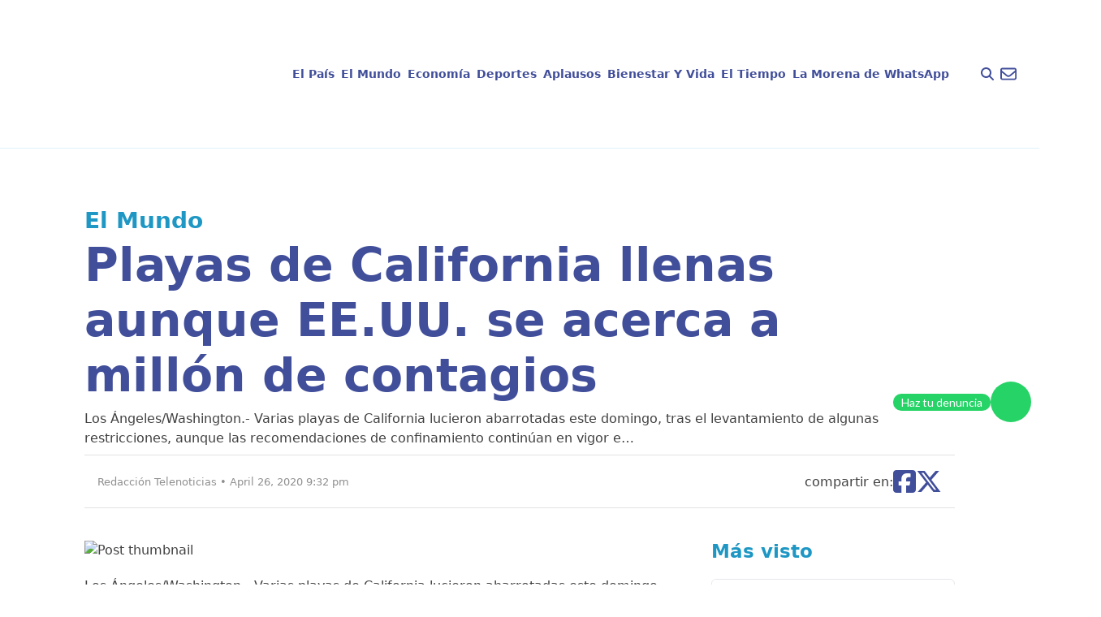

--- FILE ---
content_type: text/html; charset=UTF-8
request_url: https://telenoticias.com.do/playas-de-california-llenas-aunque-eeuu-se-acerca-a-millon-de-contagios/
body_size: 21866
content:
<!doctype html><html lang="en-US" prefix="og: https://ogp.me/ns#"><head><script data-no-optimize="1" type="153229000dffab0fa1681a48-text/javascript">var litespeed_docref=sessionStorage.getItem("litespeed_docref");litespeed_docref&&(Object.defineProperty(document,"referrer",{get:function(){return litespeed_docref}}),sessionStorage.removeItem("litespeed_docref"));</script> <meta charset="UTF-8"><meta name="viewport" content="width=device-width, initial-scale=1, maximum-scale=1"><link rel="profile" href="https://gmpg.org/xfn/11"><style>img:is([sizes="auto" i], [sizes^="auto," i]) { contain-intrinsic-size: 3000px 1500px }</style> <script id="google_gtagjs-js-consent-mode-data-layer" type="litespeed/javascript">window.dataLayer=window.dataLayer||[];function gtag(){dataLayer.push(arguments)}
gtag('consent','default',{"ad_personalization":"denied","ad_storage":"denied","ad_user_data":"denied","analytics_storage":"denied","functionality_storage":"denied","security_storage":"denied","personalization_storage":"denied","region":["AT","BE","BG","CH","CY","CZ","DE","DK","EE","ES","FI","FR","GB","GR","HR","HU","IE","IS","IT","LI","LT","LU","LV","MT","NL","NO","PL","PT","RO","SE","SI","SK"],"wait_for_update":500});window._googlesitekitConsentCategoryMap={"statistics":["analytics_storage"],"marketing":["ad_storage","ad_user_data","ad_personalization"],"functional":["functionality_storage","security_storage"],"preferences":["personalization_storage"]};window._googlesitekitConsents={"ad_personalization":"denied","ad_storage":"denied","ad_user_data":"denied","analytics_storage":"denied","functionality_storage":"denied","security_storage":"denied","personalization_storage":"denied","region":["AT","BE","BG","CH","CY","CZ","DE","DK","EE","ES","FI","FR","GB","GR","HR","HU","IE","IS","IT","LI","LT","LU","LV","MT","NL","NO","PL","PT","RO","SE","SI","SK"],"wait_for_update":500}</script> <title>Playas de California llenas aunque EE.UU. se acerca a millón de contagios - Telenoticias</title><meta name="description" content="Los Ángeles/Washington.- Varias playas de California lucieron abarrotadas este domingo, tras el levantamiento de algunas restricciones, aunque las"/><meta name="robots" content="index, follow, max-snippet:-1, max-video-preview:-1, max-image-preview:large"/><link rel="canonical" href="https://telenoticias.com.do/playas-de-california-llenas-aunque-eeuu-se-acerca-a-millon-de-contagios/" /><meta property="og:locale" content="en_US" /><meta property="og:type" content="article" /><meta property="og:title" content="Playas de California llenas aunque EE.UU. se acerca a millón de contagios - Telenoticias" /><meta property="og:description" content="Los Ángeles/Washington.- Varias playas de California lucieron abarrotadas este domingo, tras el levantamiento de algunas restricciones, aunque las" /><meta property="og:url" content="https://telenoticias.com.do/playas-de-california-llenas-aunque-eeuu-se-acerca-a-millon-de-contagios/" /><meta property="og:site_name" content="Telenoticias" /><meta property="article:section" content="El Mundo" /><meta property="article:published_time" content="2020-04-26T21:32:06-04:00" /><meta name="twitter:card" content="summary_large_image" /><meta name="twitter:title" content="Playas de California llenas aunque EE.UU. se acerca a millón de contagios - Telenoticias" /><meta name="twitter:description" content="Los Ángeles/Washington.- Varias playas de California lucieron abarrotadas este domingo, tras el levantamiento de algunas restricciones, aunque las" /><meta name="twitter:label1" content="Written by" /><meta name="twitter:data1" content="Redacción Telenoticias" /><meta name="twitter:label2" content="Time to read" /><meta name="twitter:data2" content="1 minute" /> <script type="application/ld+json" class="rank-math-schema">{"@context":"https://schema.org","@graph":[{"@type":["Organization","Person"],"@id":"https://telenoticias.com.do/#person","name":"Telenoticias","url":"https://telenoticias.com.do"},{"@type":"WebSite","@id":"https://telenoticias.com.do/#website","url":"https://telenoticias.com.do","name":"Telenoticias","publisher":{"@id":"https://telenoticias.com.do/#person"},"inLanguage":"en-US"},{"@type":"WebPage","@id":"https://telenoticias.com.do/playas-de-california-llenas-aunque-eeuu-se-acerca-a-millon-de-contagios/#webpage","url":"https://telenoticias.com.do/playas-de-california-llenas-aunque-eeuu-se-acerca-a-millon-de-contagios/","name":"Playas de California llenas aunque EE.UU. se acerca a mill\u00f3n de contagios - Telenoticias","datePublished":"2020-04-26T21:32:06-04:00","dateModified":"2020-04-26T21:32:06-04:00","isPartOf":{"@id":"https://telenoticias.com.do/#website"},"inLanguage":"en-US"},{"@type":"Person","@id":"https://telenoticias.com.do/author/admincomunique/","name":"Redacci\u00f3n Telenoticias","url":"https://telenoticias.com.do/author/admincomunique/","image":{"@type":"ImageObject","@id":"https://telenoticias.com.do/wp-content/litespeed/avatar/2c9906cadaeeb33d6a5849a201249a28.jpg?ver=1767800672","url":"https://telenoticias.com.do/wp-content/litespeed/avatar/2c9906cadaeeb33d6a5849a201249a28.jpg?ver=1767800672","caption":"Redacci\u00f3n Telenoticias","inLanguage":"en-US"}},{"@type":"BlogPosting","headline":"Playas de California llenas aunque EE.UU. se acerca a mill\u00f3n de contagios - Telenoticias","datePublished":"2020-04-26T21:32:06-04:00","dateModified":"2020-04-26T21:32:06-04:00","articleSection":"El Mundo","author":{"@id":"https://telenoticias.com.do/author/admincomunique/","name":"Redacci\u00f3n Telenoticias"},"publisher":{"@id":"https://telenoticias.com.do/#person"},"description":"Los \u00c1ngeles/Washington.- Varias playas de California lucieron abarrotadas este domingo, tras el levantamiento de algunas restricciones, aunque las","name":"Playas de California llenas aunque EE.UU. se acerca a mill\u00f3n de contagios - Telenoticias","@id":"https://telenoticias.com.do/playas-de-california-llenas-aunque-eeuu-se-acerca-a-millon-de-contagios/#richSnippet","isPartOf":{"@id":"https://telenoticias.com.do/playas-de-california-llenas-aunque-eeuu-se-acerca-a-millon-de-contagios/#webpage"},"inLanguage":"en-US","mainEntityOfPage":{"@id":"https://telenoticias.com.do/playas-de-california-llenas-aunque-eeuu-se-acerca-a-millon-de-contagios/#webpage"}}]}</script> <link rel='dns-prefetch' href='//www.googletagmanager.com' /><link rel='dns-prefetch' href='//pagead2.googlesyndication.com' /><link rel="alternate" type="application/rss+xml" title="Telenoticias &raquo; Feed" href="https://telenoticias.com.do/feed/" /><link rel="alternate" type="application/rss+xml" title="Telenoticias &raquo; Comments Feed" href="https://telenoticias.com.do/comments/feed/" /><link data-optimized="2" rel="stylesheet" href="https://telenoticias.com.do/wp-content/litespeed/css/6de5b5053c565a988133666371360c7e.css?ver=cb8ce" /><style id='global-styles-inline-css'>:root{--wp--preset--aspect-ratio--square: 1;--wp--preset--aspect-ratio--4-3: 4/3;--wp--preset--aspect-ratio--3-4: 3/4;--wp--preset--aspect-ratio--3-2: 3/2;--wp--preset--aspect-ratio--2-3: 2/3;--wp--preset--aspect-ratio--16-9: 16/9;--wp--preset--aspect-ratio--9-16: 9/16;--wp--preset--color--black: #000000;--wp--preset--color--cyan-bluish-gray: #abb8c3;--wp--preset--color--white: #ffffff;--wp--preset--color--pale-pink: #f78da7;--wp--preset--color--vivid-red: #cf2e2e;--wp--preset--color--luminous-vivid-orange: #ff6900;--wp--preset--color--luminous-vivid-amber: #fcb900;--wp--preset--color--light-green-cyan: #7bdcb5;--wp--preset--color--vivid-green-cyan: #00d084;--wp--preset--color--pale-cyan-blue: #8ed1fc;--wp--preset--color--vivid-cyan-blue: #0693e3;--wp--preset--color--vivid-purple: #9b51e0;--wp--preset--color--background: #ffffff;--wp--preset--color--foreground: #404040;--wp--preset--color--primary: #b91c1c;--wp--preset--color--secondary: #15803d;--wp--preset--color--tertiary: #0369a1;--wp--preset--gradient--vivid-cyan-blue-to-vivid-purple: linear-gradient(135deg,rgba(6,147,227,1) 0%,rgb(155,81,224) 100%);--wp--preset--gradient--light-green-cyan-to-vivid-green-cyan: linear-gradient(135deg,rgb(122,220,180) 0%,rgb(0,208,130) 100%);--wp--preset--gradient--luminous-vivid-amber-to-luminous-vivid-orange: linear-gradient(135deg,rgba(252,185,0,1) 0%,rgba(255,105,0,1) 100%);--wp--preset--gradient--luminous-vivid-orange-to-vivid-red: linear-gradient(135deg,rgba(255,105,0,1) 0%,rgb(207,46,46) 100%);--wp--preset--gradient--very-light-gray-to-cyan-bluish-gray: linear-gradient(135deg,rgb(238,238,238) 0%,rgb(169,184,195) 100%);--wp--preset--gradient--cool-to-warm-spectrum: linear-gradient(135deg,rgb(74,234,220) 0%,rgb(151,120,209) 20%,rgb(207,42,186) 40%,rgb(238,44,130) 60%,rgb(251,105,98) 80%,rgb(254,248,76) 100%);--wp--preset--gradient--blush-light-purple: linear-gradient(135deg,rgb(255,206,236) 0%,rgb(152,150,240) 100%);--wp--preset--gradient--blush-bordeaux: linear-gradient(135deg,rgb(254,205,165) 0%,rgb(254,45,45) 50%,rgb(107,0,62) 100%);--wp--preset--gradient--luminous-dusk: linear-gradient(135deg,rgb(255,203,112) 0%,rgb(199,81,192) 50%,rgb(65,88,208) 100%);--wp--preset--gradient--pale-ocean: linear-gradient(135deg,rgb(255,245,203) 0%,rgb(182,227,212) 50%,rgb(51,167,181) 100%);--wp--preset--gradient--electric-grass: linear-gradient(135deg,rgb(202,248,128) 0%,rgb(113,206,126) 100%);--wp--preset--gradient--midnight: linear-gradient(135deg,rgb(2,3,129) 0%,rgb(40,116,252) 100%);--wp--preset--font-size--small: 13px;--wp--preset--font-size--medium: 20px;--wp--preset--font-size--large: 36px;--wp--preset--font-size--x-large: 42px;--wp--preset--spacing--20: 0.44rem;--wp--preset--spacing--30: 0.67rem;--wp--preset--spacing--40: 1rem;--wp--preset--spacing--50: 1.5rem;--wp--preset--spacing--60: 2.25rem;--wp--preset--spacing--70: 3.38rem;--wp--preset--spacing--80: 5.06rem;--wp--preset--shadow--natural: 6px 6px 9px rgba(0, 0, 0, 0.2);--wp--preset--shadow--deep: 12px 12px 50px rgba(0, 0, 0, 0.4);--wp--preset--shadow--sharp: 6px 6px 0px rgba(0, 0, 0, 0.2);--wp--preset--shadow--outlined: 6px 6px 0px -3px rgba(255, 255, 255, 1), 6px 6px rgba(0, 0, 0, 1);--wp--preset--shadow--crisp: 6px 6px 0px rgba(0, 0, 0, 1);}:root { --wp--style--global--content-size: 40rem;--wp--style--global--wide-size: 60rem; }:where(body) { margin: 0; }.wp-site-blocks > .alignleft { float: left; margin-right: 2em; }.wp-site-blocks > .alignright { float: right; margin-left: 2em; }.wp-site-blocks > .aligncenter { justify-content: center; margin-left: auto; margin-right: auto; }:where(.is-layout-flex){gap: 0.5em;}:where(.is-layout-grid){gap: 0.5em;}.is-layout-flow > .alignleft{float: left;margin-inline-start: 0;margin-inline-end: 2em;}.is-layout-flow > .alignright{float: right;margin-inline-start: 2em;margin-inline-end: 0;}.is-layout-flow > .aligncenter{margin-left: auto !important;margin-right: auto !important;}.is-layout-constrained > .alignleft{float: left;margin-inline-start: 0;margin-inline-end: 2em;}.is-layout-constrained > .alignright{float: right;margin-inline-start: 2em;margin-inline-end: 0;}.is-layout-constrained > .aligncenter{margin-left: auto !important;margin-right: auto !important;}.is-layout-constrained > :where(:not(.alignleft):not(.alignright):not(.alignfull)){max-width: var(--wp--style--global--content-size);margin-left: auto !important;margin-right: auto !important;}.is-layout-constrained > .alignwide{max-width: var(--wp--style--global--wide-size);}body .is-layout-flex{display: flex;}.is-layout-flex{flex-wrap: wrap;align-items: center;}.is-layout-flex > :is(*, div){margin: 0;}body .is-layout-grid{display: grid;}.is-layout-grid > :is(*, div){margin: 0;}body{padding-top: 0px;padding-right: 0px;padding-bottom: 0px;padding-left: 0px;}a:where(:not(.wp-element-button)){text-decoration: underline;}:root :where(.wp-element-button, .wp-block-button__link){background-color: #32373c;border-width: 0;color: #fff;font-family: inherit;font-size: inherit;line-height: inherit;padding: calc(0.667em + 2px) calc(1.333em + 2px);text-decoration: none;}.has-black-color{color: var(--wp--preset--color--black) !important;}.has-cyan-bluish-gray-color{color: var(--wp--preset--color--cyan-bluish-gray) !important;}.has-white-color{color: var(--wp--preset--color--white) !important;}.has-pale-pink-color{color: var(--wp--preset--color--pale-pink) !important;}.has-vivid-red-color{color: var(--wp--preset--color--vivid-red) !important;}.has-luminous-vivid-orange-color{color: var(--wp--preset--color--luminous-vivid-orange) !important;}.has-luminous-vivid-amber-color{color: var(--wp--preset--color--luminous-vivid-amber) !important;}.has-light-green-cyan-color{color: var(--wp--preset--color--light-green-cyan) !important;}.has-vivid-green-cyan-color{color: var(--wp--preset--color--vivid-green-cyan) !important;}.has-pale-cyan-blue-color{color: var(--wp--preset--color--pale-cyan-blue) !important;}.has-vivid-cyan-blue-color{color: var(--wp--preset--color--vivid-cyan-blue) !important;}.has-vivid-purple-color{color: var(--wp--preset--color--vivid-purple) !important;}.has-background-color{color: var(--wp--preset--color--background) !important;}.has-foreground-color{color: var(--wp--preset--color--foreground) !important;}.has-primary-color{color: var(--wp--preset--color--primary) !important;}.has-secondary-color{color: var(--wp--preset--color--secondary) !important;}.has-tertiary-color{color: var(--wp--preset--color--tertiary) !important;}.has-black-background-color{background-color: var(--wp--preset--color--black) !important;}.has-cyan-bluish-gray-background-color{background-color: var(--wp--preset--color--cyan-bluish-gray) !important;}.has-white-background-color{background-color: var(--wp--preset--color--white) !important;}.has-pale-pink-background-color{background-color: var(--wp--preset--color--pale-pink) !important;}.has-vivid-red-background-color{background-color: var(--wp--preset--color--vivid-red) !important;}.has-luminous-vivid-orange-background-color{background-color: var(--wp--preset--color--luminous-vivid-orange) !important;}.has-luminous-vivid-amber-background-color{background-color: var(--wp--preset--color--luminous-vivid-amber) !important;}.has-light-green-cyan-background-color{background-color: var(--wp--preset--color--light-green-cyan) !important;}.has-vivid-green-cyan-background-color{background-color: var(--wp--preset--color--vivid-green-cyan) !important;}.has-pale-cyan-blue-background-color{background-color: var(--wp--preset--color--pale-cyan-blue) !important;}.has-vivid-cyan-blue-background-color{background-color: var(--wp--preset--color--vivid-cyan-blue) !important;}.has-vivid-purple-background-color{background-color: var(--wp--preset--color--vivid-purple) !important;}.has-background-background-color{background-color: var(--wp--preset--color--background) !important;}.has-foreground-background-color{background-color: var(--wp--preset--color--foreground) !important;}.has-primary-background-color{background-color: var(--wp--preset--color--primary) !important;}.has-secondary-background-color{background-color: var(--wp--preset--color--secondary) !important;}.has-tertiary-background-color{background-color: var(--wp--preset--color--tertiary) !important;}.has-black-border-color{border-color: var(--wp--preset--color--black) !important;}.has-cyan-bluish-gray-border-color{border-color: var(--wp--preset--color--cyan-bluish-gray) !important;}.has-white-border-color{border-color: var(--wp--preset--color--white) !important;}.has-pale-pink-border-color{border-color: var(--wp--preset--color--pale-pink) !important;}.has-vivid-red-border-color{border-color: var(--wp--preset--color--vivid-red) !important;}.has-luminous-vivid-orange-border-color{border-color: var(--wp--preset--color--luminous-vivid-orange) !important;}.has-luminous-vivid-amber-border-color{border-color: var(--wp--preset--color--luminous-vivid-amber) !important;}.has-light-green-cyan-border-color{border-color: var(--wp--preset--color--light-green-cyan) !important;}.has-vivid-green-cyan-border-color{border-color: var(--wp--preset--color--vivid-green-cyan) !important;}.has-pale-cyan-blue-border-color{border-color: var(--wp--preset--color--pale-cyan-blue) !important;}.has-vivid-cyan-blue-border-color{border-color: var(--wp--preset--color--vivid-cyan-blue) !important;}.has-vivid-purple-border-color{border-color: var(--wp--preset--color--vivid-purple) !important;}.has-background-border-color{border-color: var(--wp--preset--color--background) !important;}.has-foreground-border-color{border-color: var(--wp--preset--color--foreground) !important;}.has-primary-border-color{border-color: var(--wp--preset--color--primary) !important;}.has-secondary-border-color{border-color: var(--wp--preset--color--secondary) !important;}.has-tertiary-border-color{border-color: var(--wp--preset--color--tertiary) !important;}.has-vivid-cyan-blue-to-vivid-purple-gradient-background{background: var(--wp--preset--gradient--vivid-cyan-blue-to-vivid-purple) !important;}.has-light-green-cyan-to-vivid-green-cyan-gradient-background{background: var(--wp--preset--gradient--light-green-cyan-to-vivid-green-cyan) !important;}.has-luminous-vivid-amber-to-luminous-vivid-orange-gradient-background{background: var(--wp--preset--gradient--luminous-vivid-amber-to-luminous-vivid-orange) !important;}.has-luminous-vivid-orange-to-vivid-red-gradient-background{background: var(--wp--preset--gradient--luminous-vivid-orange-to-vivid-red) !important;}.has-very-light-gray-to-cyan-bluish-gray-gradient-background{background: var(--wp--preset--gradient--very-light-gray-to-cyan-bluish-gray) !important;}.has-cool-to-warm-spectrum-gradient-background{background: var(--wp--preset--gradient--cool-to-warm-spectrum) !important;}.has-blush-light-purple-gradient-background{background: var(--wp--preset--gradient--blush-light-purple) !important;}.has-blush-bordeaux-gradient-background{background: var(--wp--preset--gradient--blush-bordeaux) !important;}.has-luminous-dusk-gradient-background{background: var(--wp--preset--gradient--luminous-dusk) !important;}.has-pale-ocean-gradient-background{background: var(--wp--preset--gradient--pale-ocean) !important;}.has-electric-grass-gradient-background{background: var(--wp--preset--gradient--electric-grass) !important;}.has-midnight-gradient-background{background: var(--wp--preset--gradient--midnight) !important;}.has-small-font-size{font-size: var(--wp--preset--font-size--small) !important;}.has-medium-font-size{font-size: var(--wp--preset--font-size--medium) !important;}.has-large-font-size{font-size: var(--wp--preset--font-size--large) !important;}.has-x-large-font-size{font-size: var(--wp--preset--font-size--x-large) !important;}
:where(.wp-block-post-template.is-layout-flex){gap: 1.25em;}:where(.wp-block-post-template.is-layout-grid){gap: 1.25em;}
:where(.wp-block-columns.is-layout-flex){gap: 2em;}:where(.wp-block-columns.is-layout-grid){gap: 2em;}
:root :where(.wp-block-pullquote){font-size: 1.5em;line-height: 1.6;}</style><style id='mdp-voxey-inline-css'>.mdp-voxey-wrapper{
                --mdp-voxey-bg: rgba(2, 83, 238, 1);
            }</style><style id='rocket-lazyload-inline-css'>.rll-youtube-player{position:relative;padding-bottom:56.23%;height:0;overflow:hidden;max-width:100%;}.rll-youtube-player:focus-within{outline: 2px solid currentColor;outline-offset: 5px;}.rll-youtube-player iframe{position:absolute;top:0;left:0;width:100%;height:100%;z-index:100;background:0 0}.rll-youtube-player img{bottom:0;display:block;left:0;margin:auto;max-width:100%;width:100%;position:absolute;right:0;top:0;border:none;height:auto;-webkit-transition:.4s all;-moz-transition:.4s all;transition:.4s all}.rll-youtube-player img:hover{-webkit-filter:brightness(75%)}.rll-youtube-player .play{height:100%;width:100%;left:0;top:0;position:absolute;background:url(https://telenoticias.com.do/wp-content/plugins/rocket-lazy-load/assets/img/youtube.png) no-repeat center;background-color: transparent !important;cursor:pointer;border:none;}.wp-embed-responsive .wp-has-aspect-ratio .rll-youtube-player{position:absolute;padding-bottom:0;width:100%;height:100%;top:0;bottom:0;left:0;right:0}</style> <script type="litespeed/javascript" data-src="https://telenoticias.com.do/wp-includes/js/jquery/jquery.min.js" id="jquery-core-js"></script> 
 <script type="litespeed/javascript" data-src="https://www.googletagmanager.com/gtag/js?id=G-5TEJ7HTQDL" id="google_gtagjs-js"></script> <script id="google_gtagjs-js-after" type="litespeed/javascript">window.dataLayer=window.dataLayer||[];function gtag(){dataLayer.push(arguments)}
gtag("set","linker",{"domains":["telenoticias.com.do"]});gtag("js",new Date());gtag("set","developer_id.dZTNiMT",!0);gtag("config","G-5TEJ7HTQDL",{"googlesitekit_post_author":"Redacci\u00f3n Telenoticias","googlesitekit_post_date":"20200426"});window._googlesitekit=window._googlesitekit||{};window._googlesitekit.throttledEvents=[];window._googlesitekit.gtagEvent=(name,data)=>{var key=JSON.stringify({name,data});if(!!window._googlesitekit.throttledEvents[key]){return}window._googlesitekit.throttledEvents[key]=!0;setTimeout(()=>{delete window._googlesitekit.throttledEvents[key]},5);gtag("event",name,{...data,event_source:"site-kit"})}</script> <link rel="https://api.w.org/" href="https://telenoticias.com.do/wp-json/" /><link rel="alternate" title="JSON" type="application/json" href="https://telenoticias.com.do/wp-json/wp/v2/posts/8371" /><link rel="EditURI" type="application/rsd+xml" title="RSD" href="https://telenoticias.com.do/xmlrpc.php?rsd" /><link rel='shortlink' href='https://telenoticias.com.do/?p=8371' /><link rel="alternate" title="oEmbed (JSON)" type="application/json+oembed" href="https://telenoticias.com.do/wp-json/oembed/1.0/embed?url=https%3A%2F%2Ftelenoticias.com.do%2Fplayas-de-california-llenas-aunque-eeuu-se-acerca-a-millon-de-contagios%2F" /><link rel="alternate" title="oEmbed (XML)" type="text/xml+oembed" href="https://telenoticias.com.do/wp-json/oembed/1.0/embed?url=https%3A%2F%2Ftelenoticias.com.do%2Fplayas-de-california-llenas-aunque-eeuu-se-acerca-a-millon-de-contagios%2F&#038;format=xml" /><meta name="generator" content="Site Kit by Google 1.168.0" /> <script type="litespeed/javascript">document.addEventListener("DOMContentLiteSpeedLoaded",()=>{const categorySlug=document.getElementById("data-category-identifier")?.getAttribute("data-category");const valueType=document.getElementById("data-category-identifier")?.getAttribute("data-type");const categoryMapping={"el-pais":{seccion:"nacional",subseccion:"el-pais",tipo:valueType},"el-mundo":{seccion:"internacional",subseccion:"el-mundo",tipo:valueType},"economia":{seccion:"finanzas",subseccion:"economia",tipo:valueType},"deportes":{seccion:"deportes",subseccion:"deportes",tipo:valueType},"aplausos":{seccion:"entretenimiento",subseccion:"aplausos",tipo:valueType},"bienestar-y-vida":{seccion:"salud",subseccion:"bienestar-y-vida",tipo:valueType},"el-tiempo":{seccion:"clima",subseccion:"el-tiempo",tipo:valueType},};const categoryData=categoryMapping[categorySlug]||{seccion:"home",subseccion:"",tipo:"portada"};window.ssmCustomTargetings=window.ssmCustomTargetings||{};window.ssmCustomTargetings.seccion=categoryData.seccion;window.ssmCustomTargetings.subseccion=categoryData.subseccion;window.ssmCustomTargetings.tipo=categoryData.tipo;window.dataLayer=window.dataLayer||[];window.dataLayer.push({Seccion:categoryData.seccion,Subseccion:categoryData.subseccion,Tipo:categoryData.tipo,});console.log("Data enviada:",window.ssmCustomTargetings)})</script> <script type="litespeed/javascript" data-src="https://scripts.ssm.codes/d/telenoticiascomdo.js"></script> <link rel="preload" as="image" href="https://telenoticias.com.do/wp-content/uploads/2026/01/WhatsApp-Image-2026-01-10-at-13.50.59.jpeg" type="image/jpeg" fetchpriority="high"><meta name="google-adsense-platform-account" content="ca-host-pub-2644536267352236"><meta name="google-adsense-platform-domain" content="sitekit.withgoogle.com"><meta name="onesignal" content="wordpress-plugin"/> <script type="litespeed/javascript">window.OneSignalDeferred=window.OneSignalDeferred||[];OneSignalDeferred.push(function(OneSignal){var oneSignal_options={};window._oneSignalInitOptions=oneSignal_options;oneSignal_options.serviceWorkerParam={scope:'/wp-content/plugins/onesignal-free-web-push-notifications/sdk_files/push/onesignal/'};oneSignal_options.serviceWorkerPath='OneSignalSDKWorker.js';OneSignal.Notifications.setDefaultUrl("https://telenoticias.com.do");oneSignal_options.wordpress=!0;oneSignal_options.appId='f2375838-996a-4710-9d79-8c46ba90cafb';oneSignal_options.allowLocalhostAsSecureOrigin=!0;oneSignal_options.welcomeNotification={};oneSignal_options.welcomeNotification.title="";oneSignal_options.welcomeNotification.message="";oneSignal_options.path="https://telenoticias.com.do/wp-content/plugins/onesignal-free-web-push-notifications/sdk_files/";oneSignal_options.safari_web_id="web.onesignal.auto.017f9378-7499-4b97-8d47-e55f2bb151c0";oneSignal_options.promptOptions={};oneSignal_options.notifyButton={};oneSignal_options.notifyButton.enable=!0;oneSignal_options.notifyButton.position='bottom-right';oneSignal_options.notifyButton.theme='default';oneSignal_options.notifyButton.size='medium';oneSignal_options.notifyButton.showCredit=!0;oneSignal_options.notifyButton.text={};OneSignal.init(window._oneSignalInitOptions);OneSignal.Slidedown.promptPush()});function documentInitOneSignal(){var oneSignal_elements=document.getElementsByClassName("OneSignal-prompt");var oneSignalLinkClickHandler=function(event){OneSignal.Notifications.requestPermission();event.preventDefault()};for(var i=0;i<oneSignal_elements.length;i++)
oneSignal_elements[i].addEventListener('click',oneSignalLinkClickHandler,!1);}
if(document.readyState==='complete'){documentInitOneSignal()}else{window.addEventListener("load",function(event){documentInitOneSignal()})}</script>  <script type="litespeed/javascript" data-src="https://pagead2.googlesyndication.com/pagead/js/adsbygoogle.js?client=ca-pub-4778124102201670&amp;host=ca-host-pub-2644536267352236" crossorigin="anonymous"></script> <link rel="icon" href="https://telenoticias.com.do/wp-content/uploads/2024/10/cropped-logo-footer-32x32.png" sizes="32x32" /><link rel="icon" href="https://telenoticias.com.do/wp-content/uploads/2024/10/cropped-logo-footer-192x192.png" sizes="192x192" /><link rel="apple-touch-icon" href="https://telenoticias.com.do/wp-content/uploads/2024/10/cropped-logo-footer-180x180.png" /><meta name="msapplication-TileImage" content="https://telenoticias.com.do/wp-content/uploads/2024/10/cropped-logo-footer-270x270.png" /><style id="wp-custom-css">a{
	text-decoration: none;
}

div.mt-8 a[href$=".mp3"] {
    display: none !important;
}

.ssm_adunit_container {
	display: flex;
}

.ssm_adunit_container:not(.ssmsticky) {
		transform: translate(0) !important;
}</style><noscript><style id="rocket-lazyload-nojs-css">.rll-youtube-player, [data-lazy-src]{display:none !important;}</style></noscript></head><body class="wp-singular post-template-default single single-post postid-8371 single-format-standard wp-embed-responsive wp-theme-telenoticias"><div id="page">
<a href="#content" class="sr-only">Skip to content</a><header class="border-b border-b-blue-200 py-4 px-5"><div class="w-full max-w-screen-xl mx-auto flex flex-row items-center justify-between lg:justify-between gap-x-2">
<a href="https://telenoticias.com.do/" class="block shrink-0">
<img src="data:image/svg+xml,%3Csvg%20xmlns='http://www.w3.org/2000/svg'%20viewBox='0%200%200%200'%3E%3C/svg%3E" alt="Logo telenoticias" class="block" data-lazy-src="https://telenoticias.com.do/wp-content/themes/telenoticias/images/logo-telenoticias.png"><noscript><img src="https://telenoticias.com.do/wp-content/themes/telenoticias/images/logo-telenoticias.png" alt="Logo telenoticias" class="block"></noscript>
</a><nav id="navigation"
class="hidden lg:flex w-full h-screen lg:h-auto flex-col lg:flex-row items-center lg:justify-center gap-x-1 absolute lg:static left-0 bg-white lg:bg-inherit z-50 top-0"><ul id="nav-links"
class="w-full h-screen md:h-auto md:w-fit flex flex-col gap-y-5 lg:flex-row lg:items-center gap-x-1 px-5 lg:px-0 text-blue-300 text-sm font-bold">
<a id="nav-link" href="#" class="close block p-2.5 cursor-pointer self-end lg:hidden">
<svg xmlns="http://www.w3.org/2000/svg" class="h-10 self-end fill-black pointer" viewBox="0 0 384 512">
<path
d="M342.6 150.6c12.5-12.5 12.5-32.8 0-45.3s-32.8-12.5-45.3 0L192 210.7 86.6 105.4c-12.5-12.5-32.8-12.5-45.3 0s-12.5 32.8 0 45.3L146.7 256 41.4 361.4c-12.5 12.5-12.5 32.8 0 45.3s32.8 12.5 45.3 0L192 301.3 297.4 406.6c12.5 12.5 32.8 12.5 45.3 0s12.5-32.8 0-45.3L237.3 256 342.6 150.6z" />
</svg>
</a><li>
<a href="https://telenoticias.com.do/category/el-pais/"class="block w-full md:w-fit px-1 py-2 hover:text-blue-100 active:text-orange-text-blue-100"> El País</a></li><li>
<a href="https://telenoticias.com.do/category/el-mundo/"class="block w-full md:w-fit px-1 py-2 hover:text-blue-100 active:text-orange-text-blue-100"> El Mundo</a></li><li>
<a href="https://telenoticias.com.do/category/economia/"class="block w-full md:w-fit px-1 py-2 hover:text-blue-100 active:text-orange-text-blue-100"> Economía</a></li><li>
<a href="https://telenoticias.com.do/category/deportes/"class="block w-full md:w-fit px-1 py-2 hover:text-blue-100 active:text-orange-text-blue-100"> Deportes</a></li><li>
<a href="https://telenoticias.com.do/category/aplausos/"class="block w-full md:w-fit px-1 py-2 hover:text-blue-100 active:text-orange-text-blue-100"> Aplausos</a></li><li>
<a href="https://telenoticias.com.do/category/bienestar-y-vida/"class="block w-full md:w-fit px-1 py-2 hover:text-blue-100 active:text-orange-text-blue-100"> Bienestar Y Vida</a></li><li>
<a href="https://telenoticias.com.do/category/el-tiempo/"class="block w-full md:w-fit px-1 py-2 hover:text-blue-100 active:text-orange-text-blue-100"> El Tiempo</a></li><li>
<a href="https://telenoticias.com.do/category/denuncias/"class="block w-full md:w-fit px-1 py-2 hover:text-blue-100 active:text-orange-text-blue-100"> La Morena de WhatsApp</a></li></ul></nav><div class="flex flex-col justify-end"><div class="flex flex-row items-center justify-end gap-x-4"><div id="search-toggler" class="cursor-pointer">
<svg xmlns="http://www.w3.org/2000/svg" class="h-4 fill-blue-300" viewBox="0 0 512 512">
<path
d="M416 208c0 45.9-14.9 88.3-40 122.7L502.6 457.4c12.5 12.5 12.5 32.8 0 45.3s-32.8 12.5-45.3 0L330.7 376c-34.4 25.2-76.8 40-122.7 40C93.1 416 0 322.9 0 208S93.1 0 208 0S416 93.1 416 208zM208 352a144 144 0 1 0 0-288 144 144 0 1 0 0 288z" />
</svg></div><div id="search-close" class="hidden">
<span class="cursor-pointer rounded-full w-6 h-6 flex items-center justify-center">
<svg xmlns="http://www.w3.org/2000/svg" class="h-4 fill-blue-300" viewBox="0 0 384 512">
<path
d="M342.6 150.6c12.5-12.5 12.5-32.8 0-45.3s-32.8-12.5-45.3 0L192 210.7 86.6 105.4c-12.5-12.5-32.8-12.5-45.3 0s-12.5 32.8 0 45.3L146.7 256 41.4 361.4c-12.5 12.5-12.5 32.8 0 45.3s32.8 12.5 45.3 0L192 301.3 297.4 406.6c12.5 12.5 32.8 12.5 45.3 0s12.5-32.8 0-45.3L237.3 256 342.6 150.6z" />
</svg>
</span></div><div><div id="newsletter" class="px-2 cursor-pointer">
<svg xmlns="http://www.w3.org/2000/svg" class="h-5 fill-blue-300" viewBox="0 0 512 512">
<path
d="M64 112c-8.8 0-16 7.2-16 16v22.1L220.5 291.7c20.7 17 50.4 17 71.1 0L464 150.1V128c0-8.8-7.2-16-16-16H64zM48 212.2V384c0 8.8 7.2 16 16 16H448c8.8 0 16-7.2 16-16V212.2L322 328.8c-38.4 31.5-93.7 31.5-132 0L48 212.2zM0 128C0 92.7 28.7 64 64 64H448c35.3 0 64 28.7 64 64V384c0 35.3-28.7 64-64 64H64c-35.3 0-64-28.7-64-64V128z" />
</svg></div></div><div id="navbar-toggler" class="block lg:hidden">
<svg xmlns="http://www.w3.org/2000/svg" class="h-5 fill-blue-300" viewBox="0 0 448 512">
<path
d="M0 96C0 78.3 14.3 64 32 64H416c17.7 0 32 14.3 32 32s-14.3 32-32 32H32C14.3 128 0 113.7 0 96zM0 256c0-17.7 14.3-32 32-32H416c17.7 0 32 14.3 32 32s-14.3 32-32 32H32c-17.7 0-32-14.3-32-32zM448 416c0 17.7-14.3 32-32 32H32c-17.7 0-32-14.3-32-32s14.3-32 32-32H416c17.7 0 32 14.3 32 32z" />
</svg></div></div><div class="flex flex-row justify-end"><div class="top-[150px] left-0 md:top-0 w-full lg:px-0"><div id="input-search" class="hidden">
<input id="search-bar" type="search" placeholder="¿Qué andas buscando?"
class="border border-gray-1000 rounded-lg w-full md:w-[232px] px-3.5 py-3.5 placeholder:text-gray-200 outline-none text-s"></div><div id="search-results-container" class="absolute shadow-md px-2 mt-2 overflow-y-scroll bg-white left-0 z-10 transition-all delay-300 max-h-[300px]"></div></div></div></div></div></header><section id="newsletter-modal" class="hidden absolute top-0 w-full h-lvh bg-[#000000A3] z-50"><div class="h-full flex items-center justify-center"><div class="w-full max-w-5xl mx-auto mt-40 px-5 py-20 "><div id="modal-box" class="rounded-2xl w-full max-w-5xl mt-8 py-8 px-10 relative -top-20 shadow-lg bg-white"><div class="flex flex-row items-center justify-between"><div><h4 class="text-h5 lg:text-h4 text-blue-300">Newsletter</h4><p class="">Los campos marcados con (<span class="text-red-500">*</span>) son obligatorios</p></div><svg xmlns="http://www.w3.org/2000/svg" id="newsletter-toggler" class="h-6 fill-black cursor-pointer"
viewBox="0 0 384 512">
<path
d="M342.6 150.6c12.5-12.5 12.5-32.8 0-45.3s-32.8-12.5-45.3 0L192 210.7 86.6 105.4c-12.5-12.5-32.8-12.5-45.3 0s-12.5 32.8 0 45.3L146.7 256 41.4 361.4c-12.5 12.5-12.5 32.8 0 45.3s32.8 12.5 45.3 0L192 301.3 297.4 406.6c12.5 12.5 32.8 12.5 45.3 0s12.5-32.8 0-45.3L237.3 256 342.6 150.6z" />
</svg></div> <script type="litespeed/javascript">(function(){window.mc4wp=window.mc4wp||{listeners:[],forms:{on:function(evt,cb){window.mc4wp.listeners.push({event:evt,callback:cb})}}}})()</script><form id="mc4wp-form-1" class="mc4wp-form mc4wp-form-139146" method="post" data-id="139146" data-name="Newsletter" ><div class="mc4wp-form-fields"><div class="grid grid-cols-1 gap-x-8 gap-y-6 sm:grid-cols-2 mc4wp mt-8"><div class="sm:col-span-2">
<label class="block text-base text-blue-900" for="EMAIL">Correo:<span class="text-red-500">*</span></label>
<input type="email" name="EMAIL" placeholder="¿Cuál es tu correo electrónico?" required class="mt-2.5 block w-full h-[50px] rounded-md border-0 px-3.5 py-2 text-gray-900 shadow-sm ring-1 ring-inset ring-gray-300 placeholder:text-gray-700 sm:text-s" /></div></div><div class="grid grid-cols-1 gap-x-8 gap-y-6 sm:grid-cols-2 mt-4 mc4wp"><div class="sm:col-span-2">
<label class="block text-base text-blue-900" for="EMAIL">Nombre:<span class="text-red-500">*</span></label>
<input type="text" name="FNAME" required class="mt-2.5 block w-full h-[50px] rounded-md border-0 px-3.5 py-2 text-gray-900 shadow-sm ring-1 ring-inset ring-gray-300 placeholder:text-gray-700 sm:text-s" /></div></div><div class="grid grid-cols-1 gap-x-8 gap-y-6 sm:grid-cols-2 mt-4 mc4wp"><div class="sm:col-span-2">
<label class="block text-base text-blue-900" for="LNAME">Apellido:<span class="text-red-500">*</span></label>
<input type="text" name="LNAME" required class="mt-2.5 block w-full h-[50px] rounded-md border-0 px-3.5 py-2 text-gray-900 shadow-sm ring-1 ring-inset ring-gray-300 placeholder:text-gray-700 sm:text-s" /></div></div><div class="grid grid-cols-1 gap-x-8 gap-y-6 sm:grid-cols-2 mc4wp mt-8"><div class="sm:col-span-2">
<label class="block text-base text-blue-900" for="PHONE">Número de teléfono:</label>
<input
type="tel"
name="PHONE"
id="PHONE"
placeholder="(000) 000-0000"
class="mt-2.5 block w-full h-[50px] rounded-md border-0 px-3.5 py-2 text-gray-900 shadow-sm ring-1 ring-inset ring-gray-300 placeholder:text-gray-700 sm:text-s"
/></div></div><div class="mt-8">
<input type="submit" value="Suscribirme" class="rounded-lg inline-block bg-blue-300 px-8 py-4 text-center text-base-b lg:text-xl-b text-white drop-shadow-lg cursor-pointer" /></div></div><label style="display: none !important;">Leave this field empty if you're human: <input type="text" name="_mc4wp_honeypot" value="" tabindex="-1" autocomplete="off" /></label><input type="hidden" name="_mc4wp_timestamp" value="1768081296" /><input type="hidden" name="_mc4wp_form_id" value="139146" /><input type="hidden" name="_mc4wp_form_element_id" value="mc4wp-form-1" /><div class="mc4wp-response"></div></form></div></div></div></section><div id="content"><section id="primary"><main id="main"><article id="post-8371" class="post-8371 post type-post status-publish format-standard hentry category-el-mundo"><div id="data-category-identifier" data-type="nota"
class="mx-auto mt-8 grid w-full max-w-[1360px] grid-cols-1 justify-center gap-x-5 gap-y-5 px-5 xl:grid-cols-[160px_1072px_160px]" data-category="el-mundo"><div class="xl:max-w-40 order-1 hidden h-40 w-full tg-[#D6CCFF] xl:block xl:h-[600px]"></div><div class="xl:max-w-40 order-3 mb-5 hidden h-40 w-full tg-[#D6CCFF] xl:block xl:h-[600px]"></div><section class="order-2 w-full"><div class="w-full  mt-10 mb-5 mx-auto"></div><div class="mt-8">
<span class="text-xl-b lg:text-h5 text-blue-100">El Mundo</span><h1 class="text-h3 lg:text-h1 mt-1 text-blue-300">Playas de California llenas aunque EE.UU. se acerca a millón de contagios</h1><p class="text-m mt-2 text-[#6A6A6A]"><p>Los Ángeles/Washington.- Varias playas de California lucieron abarrotadas este domingo, tras el levantamiento de algunas restricciones, aunque las recomendaciones de confinamiento continúan en vigor e&#8230;</p></p><div
class="mt-2 flex flex-col items-center justify-between gap-4 border-b border-t border-[#E2E2E2] px-0 py-4 md:flex-row md:px-4"><div class="text-s text-[#8F8F8F]">
Redacción Telenoticias • April 26, 2020 9:32 pm</div><div class="flex flex-row items-center gap-4">
<span class="text-s md:text-body">compartir en:</span><ul class="flex items-center gap-x-5"><li>
<a href="https://www.facebook.com/sharer/sharer.php?u=https://telenoticias.com.do/playas-de-california-llenas-aunque-eeuu-se-acerca-a-millon-de-contagios/" target="_blank">
<svg xmlns="http://www.w3.org/2000/svg" class="h-8 fill-blue-300" viewBox="0 0 448 512">
<path
d="M64 32C28.7 32 0 60.7 0 96V416c0 35.3 28.7 64 64 64h98.2V334.2H109.4V256h52.8V222.3c0-87.1 39.4-127.5 125-127.5c16.2 0 44.2 3.2 55.7 6.4V172c-6-.6-16.5-1-29.6-1c-42 0-58.2 15.9-58.2 57.2V256h83.6l-14.4 78.2H255V480H384c35.3 0 64-28.7 64-64V96c0-35.3-28.7-64-64-64H64z" />
</svg>
</a></li><li>
<a href="https://twitter.com/intent/tweet?url=https://telenoticias.com.do/playas-de-california-llenas-aunque-eeuu-se-acerca-a-millon-de-contagios/&text=Playas de California llenas aunque EE.UU. se acerca a millón de contagios" target="_blank">
<svg xmlns="http://www.w3.org/2000/svg" class="h-8 fill-blue-300" viewBox="0 0 512 512">
<path
d="M389.2 48h70.6L305.6 224.2 487 464H345L233.7 318.6 106.5 464H35.8L200.7 275.5 26.8 48H172.4L272.9 180.9 389.2 48zM364.4 421.8h39.1L151.1 88h-42L364.4 421.8z" />
</svg>
</a></li></ul></div></div><div class="mt-10 grid gap-x-8 gap-y-5 md:grid-cols-[1fr_300px]"><div>
<img src="" alt="Post thumbnail"
class="w-full rounded-lg object-cover object-center"><p class="text-body mt-8 leading-[24px] text-[#6A6A6A]"><p>Los Ángeles/Washington.- Varias playas de California lucieron abarrotadas este domingo, tras el levantamiento de algunas restricciones, aunque las recomendaciones de confinamiento continúan en vigor en este estado y otras partes de EEUU, donde la pandemia de coronavirus sigue avanzando inexorable y los contagios se acercan al millón.</p><p>Las playas del condado de Orange, en el sur de California, se vieron repletas con miles de bañistas, que han acudido desde el viernes en medio de una ola de calor después de que las autoridades locales aliviaran las restricciones.</p><p>La estampa en algunos lugares fue similar a la de cualquier fin de semana de verano.</p><p>Según medios de comunicación, más de 40.000 personas acudieron este sábado a algunas playas, como la de Newport; un número que podría superarse este domingo.</p><p>A comienzos de esta semana la junta de supervisores del condado de Orange votó a favor de mantener abiertas algunas playas y zonas al aire libre, aunque sus aparcamientos seguirían cerrados.</p><p>En contraste, las playas del condado de Los Ángeles, entre las que se incluyen las del famoso paseo de Santa Mónica y Venice, permanecen vacías por la insistencia de las autoridades locales de no relajar las medidas y de mantenerlas cerradas.</p><p>El alcalde de Los Ángeles, Eric Garcetti, advirtió este domingo en un mensaje por Twitter: “No permitiremos que un fin de semana deshaga un mes de progreso. Si bien el sol es tentador, nos quedamos en casa para salvar vidas&#8221;.</p><p>Fuente: <strong>EFE</strong></p></p></div><div><h3 class="text-blue-100 text-xl-b">Más visto</h3><div class="mt-5 grid grid-cols-1 grid-rows-3 gap-y-4">
<a href="https://telenoticias.com.do/?post_type=post&amp;p=206363"><article class="rounded-md border w-full grid grid-cols-[1fr_120px] overflow-hidden min-h-[140px] max-h-[140px]"><p class="w-full p-4 text-body-b text-blue-300 bg-white">
José Antonio Kast gana y es el presidente electo de Chile</p><div style="position: relative"><div class="p-2 absolute top-2.5 right-2.5 z-[2] "></div>
<img src="data:image/svg+xml,%3Csvg%20xmlns='http://www.w3.org/2000/svg'%20viewBox='0%200%200%200'%3E%3C/svg%3E" alt="" class="image w-[120px] h-[140px]"
style="object-fit: cover; object-position: center" data-lazy-src="https://telenoticias.com.do/wp-content/uploads/2025/12/2025111715302183254.webp"><noscript><img src="https://telenoticias.com.do/wp-content/uploads/2025/12/2025111715302183254.webp" alt="" class="image w-[120px] h-[140px]"
style="object-fit: cover; object-position: center"></noscript></div></article>
</a>
<a href="https://telenoticias.com.do/?post_type=post&amp;p=206366"><article class="rounded-md border w-full grid grid-cols-[1fr_120px] overflow-hidden min-h-[140px] max-h-[140px]"><p class="w-full p-4 text-body-b text-blue-300 bg-white">
Nueva York despierta con la primera nevada de la temporada</p><div style="position: relative"><div class="p-2 absolute top-2.5 right-2.5 z-[2] "></div>
<img src="data:image/svg+xml,%3Csvg%20xmlns='http://www.w3.org/2000/svg'%20viewBox='0%200%200%200'%3E%3C/svg%3E" alt="" class="image w-[120px] h-[140px]"
style="object-fit: cover; object-position: center" data-lazy-src="https://telenoticias.com.do/wp-content/uploads/2025/12/snow-storm-hits-new-york-northeast-us-5.webp"><noscript><img src="https://telenoticias.com.do/wp-content/uploads/2025/12/snow-storm-hits-new-york-northeast-us-5.webp" alt="" class="image w-[120px] h-[140px]"
style="object-fit: cover; object-position: center"></noscript></div></article>
</a>
<a href="https://telenoticias.com.do/?post_type=post&amp;p=206339"><article class="rounded-md border w-full grid grid-cols-[1fr_120px] overflow-hidden min-h-[140px] max-h-[140px]"><p class="w-full p-4 text-body-b text-blue-300 bg-white">
Masivas protestas en Brasil contra el proyecto de ley que rebajaría la condena a Bolsonaro</p><div style="position: relative"><div class="p-2 absolute top-2.5 right-2.5 z-[2] "></div>
<img src="data:image/svg+xml,%3Csvg%20xmlns='http://www.w3.org/2000/svg'%20viewBox='0%200%200%200'%3E%3C/svg%3E" alt="" class="image w-[120px] h-[140px]"
style="object-fit: cover; object-position: center" data-lazy-src="https://telenoticias.com.do/wp-content/uploads/2025/12/G8KBtT9WAAAyblk.jpg"><noscript><img src="https://telenoticias.com.do/wp-content/uploads/2025/12/G8KBtT9WAAAyblk.jpg.webp" alt="" class="image w-[120px] h-[140px]"
style="object-fit: cover; object-position: center"></noscript></div></article>
</a></div><div class="mx-auto mb-5 mt-10 rounded-lg"><div class="vertical-ad"></div></div></div></div><div class="mx-auto mt-10 w-full"><h5 class="text-h5 text-blue-100">Noticias relacionadas</h5><div class="mt-5 grid gap-8 md:grid-cols-[1fr_320px] lg:grid-cols-3"><div class="mt-4 grid gap-x-2 gap-y-4 md:mt-0">
<a href="https://telenoticias.com.do/?post_type=post&amp;p=209434"><article class="rounded-md border w-full grid grid-cols-[1fr_120px] overflow-hidden min-h-[140px] max-h-[140px]"><p class="w-full p-4 text-body-b text-blue-300 bg-white">
&quot;No cederemos ante la amenaza y el chantaje&quot;: La contundente respuesta de Cuba ante las am...</p><div style="position: relative"><div class="p-2 absolute top-2.5 right-2.5 z-[2] "></div>
<img src="data:image/svg+xml,%3Csvg%20xmlns='http://www.w3.org/2000/svg'%20viewBox='0%200%200%200'%3E%3C/svg%3E" alt="" class="image w-[120px] h-[140px]"
style="object-fit: cover; object-position: center" data-lazy-src="https://telenoticias.com.do/wp-content/uploads/2026/01/canciller-de-cuba-bruno-rodriguez-parrilla-54574.jpeg"><noscript><img src="https://telenoticias.com.do/wp-content/uploads/2026/01/canciller-de-cuba-bruno-rodriguez-parrilla-54574.jpeg.webp" alt="" class="image w-[120px] h-[140px]"
style="object-fit: cover; object-position: center"></noscript></div></article>
</a>
<a href="https://telenoticias.com.do/?post_type=post&amp;p=209384"><article class="rounded-md border w-full grid grid-cols-[1fr_120px] overflow-hidden min-h-[140px] max-h-[140px]"><p class="w-full p-4 text-body-b text-blue-300 bg-white">
Aristócrata británico de 79 años busca heredero y causa polémica con exigencias para encontrar parej...</p><div style="position: relative"><div class="p-2 absolute top-2.5 right-2.5 z-[2] "></div>
<img src="data:image/svg+xml,%3Csvg%20xmlns='http://www.w3.org/2000/svg'%20viewBox='0%200%200%200'%3E%3C/svg%3E" alt="" class="image w-[120px] h-[140px]"
style="object-fit: cover; object-position: center" data-lazy-src="https://telenoticias.com.do/wp-content/uploads/2026/01/HSQIVMJHMNDCJMFKP3XWYFKIJU.avif"><noscript><img src="https://telenoticias.com.do/wp-content/uploads/2026/01/HSQIVMJHMNDCJMFKP3XWYFKIJU.avif" alt="" class="image w-[120px] h-[140px]"
style="object-fit: cover; object-position: center"></noscript></div></article>
</a></div><div class="mx-auto flex items-center justify-center rounded-md"><div class="square-ad"></div></div><div class="grid gap-5 md:col-span-2 lg:col-auto">
<a href="https://telenoticias.com.do/?post_type=post&amp;p=209277"><article class="rounded-md border w-full grid grid-cols-[1fr_120px] overflow-hidden min-h-[140px] max-h-[140px]"><p class="w-full p-4 text-body-b text-blue-300 bg-white">
Enrique Márquez y Biagio Pilieri, entre los primeros presos políticos liberados en Venezuela</p><div style="position: relative"><div class="p-2 absolute top-2.5 right-2.5 z-[2] "></div>
<img src="data:image/svg+xml,%3Csvg%20xmlns='http://www.w3.org/2000/svg'%20viewBox='0%200%200%200'%3E%3C/svg%3E" alt="" class="image w-[120px] h-[140px]"
style="object-fit: cover; object-position: center" data-lazy-src="https://telenoticias.com.do/wp-content/uploads/2026/01/en.jpg"><noscript><img src="https://telenoticias.com.do/wp-content/uploads/2026/01/en.jpg.webp" alt="" class="image w-[120px] h-[140px]"
style="object-fit: cover; object-position: center"></noscript></div></article>
</a>
<a href="https://telenoticias.com.do/?post_type=post&amp;p=209225"><article class="rounded-md border w-full grid grid-cols-[1fr_120px] overflow-hidden min-h-[140px] max-h-[140px]"><p class="w-full p-4 text-body-b text-blue-300 bg-white">
Trump ordena liberar a dos tripulantes rusos del petrolero “Marinera”, según Rusia</p><div style="position: relative"><div class="p-2 absolute top-2.5 right-2.5 z-[2] "></div>
<img src="data:image/svg+xml,%3Csvg%20xmlns='http://www.w3.org/2000/svg'%20viewBox='0%200%200%200'%3E%3C/svg%3E" alt="" class="image w-[120px] h-[140px]"
style="object-fit: cover; object-position: center" data-lazy-src="https://telenoticias.com.do/wp-content/uploads/2026/01/RUSIA-PETROLERO-MARINERA.webp"><noscript><img src="https://telenoticias.com.do/wp-content/uploads/2026/01/RUSIA-PETROLERO-MARINERA.webp" alt="" class="image w-[120px] h-[140px]"
style="object-fit: cover; object-position: center"></noscript></div></article>
</a></div></div></div><div class="mx-auto mt-5 w-full"><div class="mt-5 grid gap-8 md:grid-cols-[1fr_320px] lg:grid-cols-3"><article class="from-overlay-100 to-overlay-0 relative h-[300px] w-full bg-gradient-to-t">
<a href="https://telenoticias.com.do/?post_type=post&amp;p=209203" class="relative block w-full h-full"><article class="relative w-full h-[300px] bg-gradient-to-t from-overlay-100 to-overlay-0"><div class="p-3 absolute top-2.5 right-2.5 z-[2] "></div>
<img src="data:image/svg+xml,%3Csvg%20xmlns='http://www.w3.org/2000/svg'%20viewBox='0%200%200%200'%3E%3C/svg%3E" alt=""
class="rounded-lg absolute top-0 left-0 w-full h-full object-cover" data-lazy-src="https://telenoticias.com.do/wp-content/uploads/2026/01/Trump_US_Venezuela_60167.webp"><noscript><img src="https://telenoticias.com.do/wp-content/uploads/2026/01/Trump_US_Venezuela_60167.webp" alt=""
class="rounded-lg absolute top-0 left-0 w-full h-full object-cover"></noscript><div style="background: linear-gradient(to top, rgb(0, 0, 0), rgba(0, 0, 0, 0.45) 50%, rgba(0, 0, 0, 0))"
class="rounded-lg h-full relative z-[1] p-4 flex flex-col justify-end text-white bg-gradient-to-t from-overlay-100 to-overlay-0"><p class="mt-2 text-m-b">Trump asegura que el Gobierno cubano “está cerca” de caer</p><div class="mt-2 text-xs text-lightBlue-100">
Redacción Telenoticias • 08/01/2026 08:37 pm</div></div></article>
</a></article><div class="mt-4 grid gap-x-2 gap-y-4 md:mt-0">
<a href="https://telenoticias.com.do/?post_type=post&amp;p=209181"><article class="rounded-md border w-full grid grid-cols-[1fr_120px] overflow-hidden min-h-[140px] max-h-[140px]"><p class="w-full p-4 text-body-b text-blue-300 bg-white">
Barigüí: el insecto que muerde y preocupa a las zonas ribereñas de Buenos Aires</p><div style="position: relative"><div class="p-2 absolute top-2.5 right-2.5 z-[2] "></div>
<img src="data:image/svg+xml,%3Csvg%20xmlns='http://www.w3.org/2000/svg'%20viewBox='0%200%200%200'%3E%3C/svg%3E" alt="" class="image w-[120px] h-[140px]"
style="object-fit: cover; object-position: center" data-lazy-src="https://telenoticias.com.do/wp-content/uploads/2026/01/moscanegra.jpg"><noscript><img src="https://telenoticias.com.do/wp-content/uploads/2026/01/moscanegra.jpg.webp" alt="" class="image w-[120px] h-[140px]"
style="object-fit: cover; object-position: center"></noscript></div></article>
</a>
<a href="https://telenoticias.com.do/?post_type=post&amp;p=209068"><article class="rounded-md border w-full grid grid-cols-[1fr_120px] overflow-hidden min-h-[140px] max-h-[140px]"><p class="w-full p-4 text-body-b text-blue-300 bg-white">
Abogado crítico del gobierno de Bukele lleva siete meses detenido en El Salvador</p><div style="position: relative"><div class="p-2 absolute top-2.5 right-2.5 z-[2] "></div>
<img src="data:image/svg+xml,%3Csvg%20xmlns='http://www.w3.org/2000/svg'%20viewBox='0%200%200%200'%3E%3C/svg%3E" alt="" class="image w-[120px] h-[140px]"
style="object-fit: cover; object-position: center" data-lazy-src="https://telenoticias.com.do/wp-content/uploads/2026/01/Noticias-Feed-2026-01-08T091250.865.png"><noscript><img src="https://telenoticias.com.do/wp-content/uploads/2026/01/Noticias-Feed-2026-01-08T091250.865.png.webp" alt="" class="image w-[120px] h-[140px]"
style="object-fit: cover; object-position: center"></noscript></div></article>
</a></div><article class="from-overlay-100 to-overlay-0 relative h-[300px] w-full bg-gradient-to-t">
<a href="https://telenoticias.com.do/?post_type=post&amp;p=209065" class="relative block w-full h-full"><article class="relative w-full h-[300px] bg-gradient-to-t from-overlay-100 to-overlay-0"><div class="p-3 absolute top-2.5 right-2.5 z-[2] "></div>
<img src="data:image/svg+xml,%3Csvg%20xmlns='http://www.w3.org/2000/svg'%20viewBox='0%200%200%200'%3E%3C/svg%3E" alt=""
class="rounded-lg absolute top-0 left-0 w-full h-full object-cover" data-lazy-src="https://telenoticias.com.do/wp-content/uploads/2026/01/RUSIA-ZAJAROVA.webp"><noscript><img src="https://telenoticias.com.do/wp-content/uploads/2026/01/RUSIA-ZAJAROVA.webp" alt=""
class="rounded-lg absolute top-0 left-0 w-full h-full object-cover"></noscript><div style="background: linear-gradient(to top, rgb(0, 0, 0), rgba(0, 0, 0, 0.45) 50%, rgba(0, 0, 0, 0))"
class="rounded-lg h-full relative z-[1] p-4 flex flex-col justify-end text-white bg-gradient-to-t from-overlay-100 to-overlay-0"><p class="mt-2 text-m-b">Rusia advierte que verá como “amenaza directa” el envío de tropas extranjeras a Ucrania</p><div class="mt-2 text-xs text-lightBlue-100">
Redacción Telenoticias • 08/01/2026 08:47 am</div></div></article>
</a></article></div></div><div class="mx-auto mb-5 mt-10 hidden w-full md:block"><div class="horizontal-ad"></div></div></section></div><style>.mt-10.grid.gap-x-8.gap-y-5.md\:grid-cols-\[1fr_300px\] > div:nth-child(1) p {
    margin: 20px auto;
}
@media (min-width:1280px){.xl\:grid-cols-\[160px_1072px_160px\]{grid-template-columns:160px 1072px 160px}}
@media (min-width:768px){.md\:grid-cols-\[1fr_336px\]{grid-template-columns:1fr 336px}.md\:grid-cols-\[1fr_336px\]{grid-template-columns:1fr 336px}}
@media (min-width:1024px){.lg\:grid-cols-\[1fr_336px\]{grid-template-columns:1fr 336px}.lg\:grid-cols-\[1fr_336px\]{grid-template-columns:1fr 336px}}</style></article></main></section></div><footer class="mt-24 bg-[#00114E] font-lato"><div style="position: fixed; bottom: 200px; right: 10px; /*! color: white; */">
<a style="gap: 10px" class="flex items-center" href="https://api.whatsapp.com/send/?phone=%2B18293454055&text&type=phone_number&app_absent=0" target="_blank"><div style="font-size: 14px; background: #25D366; border-radius: 10px; padding: 0 10px;display: flex;align-items: center;height: fit-content; color: white">
Haz tu denuncia</div><div style="background: #25D366; border-radius: 100%; aspect-ratio: 1; padding: 10px; height: 50px; width: 50px;display: flex;align-content: center;align-items: center;justify-content: center;">
<svg class="fill-white" xmlns="http://www.w3.org/2000/svg" viewBox="0 0 448 512"><path d="M380.9 97.1C339 55.1 283.2 32 223.9 32c-122.4 0-222 99.6-222 222 0 39.1 10.2 77.3 29.6 111L0 480l117.7-30.9c32.4 17.7 68.9 27 106.1 27h.1c122.3 0 224.1-99.6 224.1-222 0-59.3-25.2-115-67.1-157zm-157 341.6c-33.2 0-65.7-8.9-94-25.7l-6.7-4-69.8 18.3L72 359.2l-4.4-7c-18.5-29.4-28.2-63.3-28.2-98.2 0-101.7 82.8-184.5 184.6-184.5 49.3 0 95.6 19.2 130.4 54.1 34.8 34.9 56.2 81.2 56.1 130.5 0 101.8-84.9 184.6-186.6 184.6zm101.2-138.2c-5.5-2.8-32.8-16.2-37.9-18-5.1-1.9-8.8-2.8-12.5 2.8-3.7 5.6-14.3 18-17.6 21.8-3.2 3.7-6.5 4.2-12 1.4-32.6-16.3-54-29.1-75.5-66-5.7-9.8 5.7-9.1 16.3-30.3 1.8-3.7 .9-6.9-.5-9.7-1.4-2.8-12.5-30.1-17.1-41.2-4.5-10.8-9.1-9.3-12.5-9.5-3.2-.2-6.9-.2-10.6-.2-3.7 0-9.7 1.4-14.8 6.9-5.1 5.6-19.4 19-19.4 46.3 0 27.3 19.9 53.7 22.6 57.4 2.8 3.7 39.1 59.7 94.8 83.8 35.2 15.2 49 16.5 66.6 13.9 10.7-1.6 32.8-13.4 37.4-26.4 4.6-13 4.6-24.1 3.2-26.4-1.3-2.5-5-3.9-10.5-6.6z"/></svg></div>
</a></div><div class="px-10 pt-24"><div class="w-full max-w-[1240px] mx-auto grid sm:grid-cols-2 md:grid-cols-3 lg:grid-cols-4 gap-y-10 text-white">
<a href=""
class="block shrink-0 max-md:col-start-1 max-md:col-end-3 max-lg:col-start-1 max-lg:col-end-4 max-lg:my-5">
<img src="data:image/svg+xml,%3Csvg%20xmlns='http://www.w3.org/2000/svg'%20viewBox='0%200%200%200'%3E%3C/svg%3E" alt="Logo telenoticias"
class="block h-[118px] w-[145px]" data-lazy-src="https://telenoticias.com.do/wp-content/themes/telenoticias/images/logo-footer.png"><noscript><img src="https://telenoticias.com.do/wp-content/themes/telenoticias/images/logo-footer.png" alt="Logo telenoticias"
class="block h-[118px] w-[145px]"></noscript>
</a><div><h4 class="font-extrabold uppercase text-sm text-blue-100">Secciones</h4><ul class="mt-2.5 grid gap-y-2.5"><li>
<a href="https://telenoticias.com.do/category/el-pais/" class="block w-full py-2 lg:py-0">El País</a></li><li>
<a href="https://telenoticias.com.do/category/el-mundo/" class="block w-full py-2 lg:py-0">El Mundo</a></li><li>
<a href="https://telenoticias.com.do/category/economia/" class="block w-full py-2 lg:py-0">Economía</a></li><li>
<a href="https://telenoticias.com.do/category/deportes/" class="block w-full py-2 lg:py-0">Deportes</a></li><li>
<a href="https://telenoticias.com.do/category/aplausos/" class="block w-full py-2 lg:py-0">Aplausos</a></li><li>
<a href="https://telenoticias.com.do/category/bienestar-y-vida/" class="block w-full py-2 lg:py-0">Bienestar Y Vida</a></li><li>
<a href="https://telenoticias.com.do/category/el-tiempo/" class="block w-full py-2 lg:py-0">El Tiempo</a></li></ul></div><div><h4 class="font-extrabold uppercase text-sm text-blue-100">últimas</h4><ul class="mt-2.5 grid gap-y-2.5"><li>
<a href="https://telenoticias.com.do/jean-alain-rodriguez-se-reune-con-fiscal-estaunidense-para-tratar-temas-sobre/" class="block w-full py-2 lg:py-0">Jean Alain Rodríguez se reúne con...</a></li><li>
<a href="https://telenoticias.com.do/ministerio-de-cultura-finaliza-el-quinto-festival-nacional-de-teatro/" class="block w-full py-2 lg:py-0">Ministerio de Cultura finaliza el q...</a></li><li>
<a href="https://telenoticias.com.do/procurador-asegura-ministerio-publico-se-fortalece-cada-dia-mas-pese-a-escandalos-de-los-ultinos-me/" class="block w-full py-2 lg:py-0">Procurador asegura Ministerio Públ...</a></li><li>
<a href="https://telenoticias.com.do/alerta-falsa-en-hawai-suscita-desconfianza-ante-avisos/" class="block w-full py-2 lg:py-0">Alerta falsa en Hawai suscita desco...</a></li><li>
<a href="https://telenoticias.com.do/matan-a-mujer-equivocada-en-asesinato-a-sueldo-encargado-por-despechada-en-florida/" class="block w-full py-2 lg:py-0">Matan a mujer equivocada en asesina...</a></li><li>
<a href="https://telenoticias.com.do/farc-creara-una-estructura-politica-en-venezuela/" class="block w-full py-2 lg:py-0">FARC creará una estructura políti...</a></li></ul></div><div><h4 class="font-extrabold uppercase text-sm text-blue-100">Otros enlaces</h4><ul class="mt-2.5 grid gap-y-2.5"><li>
<a href="https://telenoticias.com.do/politicas-de-privacidad/" class="block w-full py-2 lg:py-0">Políticas de privacidad</a></li><li>
<a href="https://telenoticias.com.do/politicas-de-uso/" class="block w-full py-2 lg:py-0">Políticas de uso</a></li><li>
<a href="https://telenoticias.com.do/terminos-y-condiciones/" class="block w-full py-2 lg:py-0">Términos y condiciones</a></li><li>
<a href="https://telenoticias.com.do/publicidad/" class="block w-full py-2 lg:py-0">Publicidad</a></li></ul></div></div><div class="border-t border-b mt-12 max-w-[1240px] mx-auto" ><ul class="w-full mx-auto py-8 grid grid-cols-2 sm:grid-cols-4 md:grid-cols-6 lg:grid-cols-9 items-center justify-items-center gap-x-10 gap-y-5"><li>
<a href="https://telenoticias.com.do/" target="_blank">
<img src="data:image/svg+xml,%3Csvg%20xmlns='http://www.w3.org/2000/svg'%20viewBox='0%200%200%200'%3E%3C/svg%3E" alt="Telenoticias" class="h-[60px] object-contain lazy loaded" style="max-width: 115px" data-lazy-src="http://telenoticias.com.do/wp-content/uploads/2024/10/Logo-TN-B-01-1-1.png"><noscript><img src="http://telenoticias.com.do/wp-content/uploads/2024/10/Logo-TN-B-01-1-1.png.webp" alt="Telenoticias" class="h-[60px] object-contain lazy loaded" style="max-width: 115px"></noscript>
</a></li><li>
<a href="https://telesistema11.com.do/" target="_blank">
<img src="data:image/svg+xml,%3Csvg%20xmlns='http://www.w3.org/2000/svg'%20viewBox='0%200%200%200'%3E%3C/svg%3E" alt="Telesistema" class="h-[60px] object-contain lazy loaded" style="max-width: 115px" data-lazy-src="http://telenoticias.com.do/wp-content/uploads/2024/10/Logo-Telesistema-Derecha-B-01-1-1.png"><noscript><img src="http://telenoticias.com.do/wp-content/uploads/2024/10/Logo-Telesistema-Derecha-B-01-1-1.png.webp" alt="Telesistema" class="h-[60px] object-contain lazy loaded" style="max-width: 115px"></noscript>
</a></li><li>
<a href="https://arteymedio.com.do/" target="_blank">
<img src="data:image/svg+xml,%3Csvg%20xmlns='http://www.w3.org/2000/svg'%20viewBox='0%200%200%200'%3E%3C/svg%3E" alt="Arte y Medio" class="h-[60px] object-contain lazy loaded" style="max-width: 115px" data-lazy-src="http://telenoticias.com.do/wp-content/uploads/2025/06/Logo-Blanco.png"><noscript><img src="http://telenoticias.com.do/wp-content/uploads/2025/06/Logo-Blanco.png.webp" alt="Arte y Medio" class="h-[60px] object-contain lazy loaded" style="max-width: 115px"></noscript>
</a></li><li>
<a href="https://teleantillas.com.do/" target="_blank">
<img src="data:image/svg+xml,%3Csvg%20xmlns='http://www.w3.org/2000/svg'%20viewBox='0%200%200%200'%3E%3C/svg%3E" alt="Teleantillas" class="h-[60px] object-contain lazy loaded" style="max-width: 115px" data-lazy-src="http://telenoticias.com.do/wp-content/uploads/2025/03/LOGO-TELEANTILLAS-BLANCO-1.png"><noscript><img src="http://telenoticias.com.do/wp-content/uploads/2025/03/LOGO-TELEANTILLAS-BLANCO-1.png.webp" alt="Teleantillas" class="h-[60px] object-contain lazy loaded" style="max-width: 115px"></noscript>
</a></li><li>
<a href="https://informativosta.com.do" target="_blank">
<img src="data:image/svg+xml,%3Csvg%20xmlns='http://www.w3.org/2000/svg'%20viewBox='0%200%200%200'%3E%3C/svg%3E" alt="Informativos TA" class="h-[60px] object-contain lazy loaded" style="max-width: 115px" data-lazy-src="http://telenoticias.com.do/wp-content/uploads/2024/10/Logo-Informativo-Blanco1-1-1.png"><noscript><img src="http://telenoticias.com.do/wp-content/uploads/2024/10/Logo-Informativo-Blanco1-1-1.png.webp" alt="Informativos TA" class="h-[60px] object-contain lazy loaded" style="max-width: 115px"></noscript>
</a></li><li>
<a href="https://eltizondeportivo.com/" target="_blank">
<img src="data:image/svg+xml,%3Csvg%20xmlns='http://www.w3.org/2000/svg'%20viewBox='0%200%200%200'%3E%3C/svg%3E" alt="El Tizon Deportivo" class="h-[60px] object-contain lazy loaded" style="max-width: 115px" data-lazy-src="http://telenoticias.com.do/wp-content/uploads/2024/10/tizon-logo-2.png"><noscript><img src="http://telenoticias.com.do/wp-content/uploads/2024/10/tizon-logo-2.png.webp" alt="El Tizon Deportivo" class="h-[60px] object-contain lazy loaded" style="max-width: 115px"></noscript>
</a></li><li>
<a href="https://telesistema11.com.do/coral/" target="_blank">
<img src="data:image/svg+xml,%3Csvg%20xmlns='http://www.w3.org/2000/svg'%20viewBox='0%200%200%200'%3E%3C/svg%3E" alt="Coral" class="h-[60px] object-contain lazy loaded" style="max-width: 115px" data-lazy-src="http://telenoticias.com.do/wp-content/uploads/2024/10/Logo-Coral-Derecha-B-01-1-1.png"><noscript><img src="http://telenoticias.com.do/wp-content/uploads/2024/10/Logo-Coral-Derecha-B-01-1-1.png.webp" alt="Coral" class="h-[60px] object-contain lazy loaded" style="max-width: 115px"></noscript>
</a></li><li>
<a href="https://lanota957fm.com" target="_blank">
<img src="data:image/svg+xml,%3Csvg%20xmlns='http://www.w3.org/2000/svg'%20viewBox='0%200%200%200'%3E%3C/svg%3E" alt="La Nota" class="h-[60px] object-contain lazy loaded" style="max-width: 115px" data-lazy-src="http://telenoticias.com.do/wp-content/uploads/2024/10/La-Nota-Blanco-1-1-1.png"><noscript><img src="http://telenoticias.com.do/wp-content/uploads/2024/10/La-Nota-Blanco-1-1-1.png.webp" alt="La Nota" class="h-[60px] object-contain lazy loaded" style="max-width: 115px"></noscript>
</a></li><li>
<a href="https://hijb830.teleantillas.com.do/" target="_blank">
<img src="data:image/svg+xml,%3Csvg%20xmlns='http://www.w3.org/2000/svg'%20viewBox='0%200%200%200'%3E%3C/svg%3E" alt="HIJB" class="h-[60px] object-contain lazy loaded" style="max-width: 115px" data-lazy-src="http://telenoticias.com.do/wp-content/uploads/2024/10/HIJB-Blanco-1-1.png"><noscript><img src="http://telenoticias.com.do/wp-content/uploads/2024/10/HIJB-Blanco-1-1.png.webp" alt="HIJB" class="h-[60px] object-contain lazy loaded" style="max-width: 115px"></noscript>
</a></li></ul></div><div class="py-9 flex flex-col lg:flex-row items-center justify-between gap-y-5 text-white max-w-[1240px] mx-auto"><p>© Copyright - Grupo de Comunicación Corripio • <a href="/politicas-de-privacidad" title="">Políticas de Privacidad</a> • <a href="/terminos-y-condiciones" title="">Términos y condiciones</a> • <a href="https://wearecomunique.com/" target="_blank">Powered by Comunique</a></p><div><ul class="mt-10 md:mt-0 flex flex-wrap items-center gap-y-12 gap-x-12 lg:gap-4"><li>
<a href="https://www.facebook.com/Telenoticiasrd/" target="_blank" aria-label="Enlace a Facebook" title="Enlace a Facebook">
<svg xmlns="http://www.w3.org/2000/svg" class="h-8 fill-white" viewBox="0 0 448 512">
<path
d="M64 32C28.7 32 0 60.7 0 96V416c0 35.3 28.7 64 64 64h98.2V334.2H109.4V256h52.8V222.3c0-87.1 39.4-127.5 125-127.5c16.2 0 44.2 3.2 55.7 6.4V172c-6-.6-16.5-1-29.6-1c-42 0-58.2 15.9-58.2 57.2V256h83.6l-14.4 78.2H255V480H384c35.3 0 64-28.7 64-64V96c0-35.3-28.7-64-64-64H64z" />
</svg>
</a></li><li>
<a href="https://x.com/telenoticiasrd" target="_blank" aria-label="Enlace a X" title="Enlace a X">
<svg xmlns="http://www.w3.org/2000/svg" class="h-8 fill-white" viewBox="0 0 512 512">
<path
d="M389.2 48h70.6L305.6 224.2 487 464H345L233.7 318.6 106.5 464H35.8L200.7 275.5 26.8 48H172.4L272.9 180.9 389.2 48zM364.4 421.8h39.1L151.1 88h-42L364.4 421.8z" />
</svg>
</a></li><li>
<a href="https://www.instagram.com/telenoticiasrd/" target="_blank" aria-label="Enlace a Instagram" title="Enlace a Instagram">
<svg xmlns="http://www.w3.org/2000/svg" class="h-8 fill-white" viewBox="0 0 448 512">
<path
d="M224.1 141c-63.6 0-114.9 51.3-114.9 114.9s51.3 114.9 114.9 114.9S339 319.5 339 255.9 287.7 141 224.1 141zm0 189.6c-41.1 0-74.7-33.5-74.7-74.7s33.5-74.7 74.7-74.7 74.7 33.5 74.7 74.7-33.6 74.7-74.7 74.7zm146.4-194.3c0 14.9-12 26.8-26.8 26.8-14.9 0-26.8-12-26.8-26.8s12-26.8 26.8-26.8 26.8 12 26.8 26.8zm76.1 27.2c-1.7-35.9-9.9-67.7-36.2-93.9-26.2-26.2-58-34.4-93.9-36.2-37-2.1-147.9-2.1-184.9 0-35.8 1.7-67.6 9.9-93.9 36.1s-34.4 58-36.2 93.9c-2.1 37-2.1 147.9 0 184.9 1.7 35.9 9.9 67.7 36.2 93.9s58 34.4 93.9 36.2c37 2.1 147.9 2.1 184.9 0 35.9-1.7 67.7-9.9 93.9-36.2 26.2-26.2 34.4-58 36.2-93.9 2.1-37 2.1-147.8 0-184.8zM398.8 388c-7.8 19.6-22.9 34.7-42.6 42.6-29.5 11.7-99.5 9-132.1 9s-102.7 2.6-132.1-9c-19.6-7.8-34.7-22.9-42.6-42.6-11.7-29.5-9-99.5-9-132.1s-2.6-102.7 9-132.1c7.8-19.6 22.9-34.7 42.6-42.6 29.5-11.7 99.5-9 132.1-9s102.7-2.6 132.1 9c19.6 7.8 34.7 22.9 42.6 42.6 11.7 29.5 9 99.5 9 132.1s2.7 102.7-9 132.1z" />
</svg>
</a></li><li>
<a href="https://www.youtube.com/channel/UCHg6FA7FVA66FvMFPvZLadw" target="_blank" aria-label="Enlace a Youtube" title="Enlace a Youtube">
<svg xmlns="http://www.w3.org/2000/svg" class="h-8 fill-white" viewBox="0 0 576 512">
<path
d="M549.7 124.1c-6.3-23.7-24.8-42.3-48.3-48.6C458.8 64 288 64 288 64S117.2 64 74.6 75.5c-23.5 6.3-42 24.9-48.3 48.6-11.4 42.9-11.4 132.3-11.4 132.3s0 89.4 11.4 132.3c6.3 23.7 24.8 41.5 48.3 47.8C117.2 448 288 448 288 448s170.8 0 213.4-11.5c23.5-6.3 42-24.2 48.3-47.8 11.4-42.9 11.4-132.3 11.4-132.3s0-89.4-11.4-132.3zm-317.5 213.5V175.2l142.7 81.2-142.7 81.2z" />
</svg>
</a></li><li>
<a href="https://www.threads.net/@telenoticiasrd" target="_blank" aria-label="Enlace a Threads" title="Enlace a Threads">
<svg xmlns="http://www.w3.org/2000/svg" class="h-8 fill-white" viewBox="0 0 448 512">
<path d="M331.5 235.7c2.2 .9 4.2 1.9 6.3 2.8c29.2 14.1 50.6 35.2 61.8 61.4c15.7 36.5 17.2 95.8-30.3 143.2c-36.2 36.2-80.3 52.5-142.6 53h-.3c-70.2-.5-124.1-24.1-160.4-70.2c-32.3-41-48.9-98.1-49.5-169.6V256v-.2C17 184.3 33.6 127.2 65.9 86.2C102.2 40.1 156.2 16.5 226.4 16h.3c70.3 .5 124.9 24 162.3 69.9c18.4 22.7 32 50 40.6 81.7l-40.4 10.8c-7.1-25.8-17.8-47.8-32.2-65.4c-29.2-35.8-73-54.2-130.5-54.6c-57 .5-100.1 18.8-128.2 54.4C72.1 146.1 58.5 194.3 58 256c.5 61.7 14.1 109.9 40.3 143.3c28 35.6 71.2 53.9 128.2 54.4c51.4-.4 85.4-12.6 113.7-40.9c32.3-32.2 31.7-71.8 21.4-95.9c-6.1-14.2-17.1-26-31.9-34.9c-3.7 26.9-11.8 48.3-24.7 64.8c-17.1 21.8-41.4 33.6-72.7 35.3c-23.6 1.3-46.3-4.4-63.9-16c-20.8-13.8-33-34.8-34.3-59.3c-2.5-48.3 35.7-83 95.2-86.4c21.1-1.2 40.9-.3 59.2 2.8c-2.4-14.8-7.3-26.6-14.6-35.2c-10-11.7-25.6-17.7-46.2-17.8H227c-16.6 0-39 4.6-53.3 26.3l-34.4-23.6c19.2-29.1 50.3-45.1 87.8-45.1h.8c62.6 .4 99.9 39.5 103.7 107.7l-.2 .2zm-156 68.8c1.3 25.1 28.4 36.8 54.6 35.3c25.6-1.4 54.6-11.4 59.5-73.2c-13.2-2.9-27.8-4.4-43.4-4.4c-4.8 0-9.6 .1-14.4 .4c-42.9 2.4-57.2 23.2-56.2 41.8l-.1 .1z" />
</svg>
</a></li></ul></div></div></div></footer></div> <script type="speculationrules">{"prefetch":[{"source":"document","where":{"and":[{"href_matches":"\/*"},{"not":{"href_matches":["\/wp-*.php","\/wp-admin\/*","\/wp-content\/uploads\/*","\/wp-content\/*","\/wp-content\/plugins\/*","\/wp-content\/themes\/telenoticias\/*","\/*\\?(.+)"]}},{"not":{"selector_matches":"a[rel~=\"nofollow\"]"}},{"not":{"selector_matches":".no-prefetch, .no-prefetch a"}}]},"eagerness":"conservative"}]}</script> <script type="litespeed/javascript">(function(){function maybePrefixUrlField(){const value=this.value.trim()
if(value!==''&&value.indexOf('http')!==0){this.value='http://'+value}}
const urlFields=document.querySelectorAll('.mc4wp-form input[type="url"]')
for(let j=0;j<urlFields.length;j++){urlFields[j].addEventListener('blur',maybePrefixUrlField)}})()</script> <script id="wp-i18n-js-after" type="litespeed/javascript">wp.i18n.setLocaleData({'text direction\u0004ltr':['ltr']})</script> <script id="contact-form-7-js-before" type="litespeed/javascript">var wpcf7={"api":{"root":"https:\/\/telenoticias.com.do\/wp-json\/","namespace":"contact-form-7\/v1"},"cached":1}</script> <script id="telenoticias-script-js-extra" type="litespeed/javascript">var wordpress_data={"ajax_url":"https:\/\/telenoticias.com.do\/wp-admin\/admin-ajax.php"}</script> <script id="jquery-ui-datepicker-js-after" type="litespeed/javascript">jQuery(function(jQuery){jQuery.datepicker.setDefaults({"closeText":"Close","currentText":"Today","monthNames":["January","February","March","April","May","June","July","August","September","October","November","December"],"monthNamesShort":["Jan","Feb","Mar","Apr","May","Jun","Jul","Aug","Sep","Oct","Nov","Dec"],"nextText":"Next","prevText":"Previous","dayNames":["Sunday","Monday","Tuesday","Wednesday","Thursday","Friday","Saturday"],"dayNamesShort":["Sun","Mon","Tue","Wed","Thu","Fri","Sat"],"dayNamesMin":["S","M","T","W","T","F","S"],"dateFormat":"MM d, yy","firstDay":2,"isRTL":!1})})</script> <script id="mailchimp_sf_main_js-js-extra" type="litespeed/javascript">var mailchimpSF={"ajax_url":"https:\/\/telenoticias.com.do\/","phone_validation_error":"Please enter a valid phone number."}</script> <script src="https://cdn.onesignal.com/sdks/web/v16/OneSignalSDK.page.js?ver=1.0.0" id="remote_sdk-js" defer data-wp-strategy="defer" type="153229000dffab0fa1681a48-text/javascript"></script> <script type="litespeed/javascript">window.lazyLoadOptions=[{elements_selector:"img[data-lazy-src],.rocket-lazyload,iframe[data-lazy-src]",data_src:"lazy-src",data_srcset:"lazy-srcset",data_sizes:"lazy-sizes",class_loading:"lazyloading",class_loaded:"lazyloaded",threshold:300,callback_loaded:function(element){if(element.tagName==="IFRAME"&&element.dataset.rocketLazyload=="fitvidscompatible"){if(element.classList.contains("lazyloaded")){if(typeof window.jQuery!="undefined"){if(jQuery.fn.fitVids){jQuery(element).parent().fitVids()}}}}}},{elements_selector:".rocket-lazyload",data_src:"lazy-src",data_srcset:"lazy-srcset",data_sizes:"lazy-sizes",class_loading:"lazyloading",class_loaded:"lazyloaded",threshold:300,}];window.addEventListener('LazyLoad::Initialized',function(e){var lazyLoadInstance=e.detail.instance;if(window.MutationObserver){var observer=new MutationObserver(function(mutations){var image_count=0;var iframe_count=0;var rocketlazy_count=0;mutations.forEach(function(mutation){for(var i=0;i<mutation.addedNodes.length;i++){if(typeof mutation.addedNodes[i].getElementsByTagName!=='function'){continue}
if(typeof mutation.addedNodes[i].getElementsByClassName!=='function'){continue}
images=mutation.addedNodes[i].getElementsByTagName('img');is_image=mutation.addedNodes[i].tagName=="IMG";iframes=mutation.addedNodes[i].getElementsByTagName('iframe');is_iframe=mutation.addedNodes[i].tagName=="IFRAME";rocket_lazy=mutation.addedNodes[i].getElementsByClassName('rocket-lazyload');image_count+=images.length;iframe_count+=iframes.length;rocketlazy_count+=rocket_lazy.length;if(is_image){image_count+=1}
if(is_iframe){iframe_count+=1}}});if(image_count>0||iframe_count>0||rocketlazy_count>0){lazyLoadInstance.update()}});var b=document.getElementsByTagName("body")[0];var config={childList:!0,subtree:!0};observer.observe(b,config)}},!1)</script><script type="litespeed/javascript">function lazyLoadThumb(e,alt,l){var t='<img loading="lazy" src="https://i.ytimg.com/vi/ID/hqdefault.jpg" alt="" width="480" height="360">',a='<button class="play" aria-label="play Youtube video"></button>';if(l){t=t.replace('data-lazy-','');t=t.replace('loading="lazy"','');t=t.replace(/<noscript>.*?<\/noscript>/g,'')}t=t.replace('alt=""','alt="'+alt+'"');return t.replace("ID",e)+a}function lazyLoadYoutubeIframe(){var e=document.createElement("iframe"),t="ID?autoplay=1";t+=0===this.parentNode.dataset.query.length?"":"&"+this.parentNode.dataset.query;e.setAttribute("src",t.replace("ID",this.parentNode.dataset.src)),e.setAttribute("frameborder","0"),e.setAttribute("allowfullscreen","1"),e.setAttribute("allow","accelerometer; autoplay; encrypted-media; gyroscope; picture-in-picture"),this.parentNode.parentNode.replaceChild(e,this.parentNode)}document.addEventListener("DOMContentLiteSpeedLoaded",function(){var exclusions=[];var e,t,p,u,l,a=document.getElementsByClassName("rll-youtube-player");for(t=0;t<a.length;t++)(e=document.createElement("div")),(u='https://i.ytimg.com/vi/ID/hqdefault.jpg'),(u=u.replace('ID',a[t].dataset.id)),(l=exclusions.some(exclusion=>u.includes(exclusion))),e.setAttribute("data-id",a[t].dataset.id),e.setAttribute("data-query",a[t].dataset.query),e.setAttribute("data-src",a[t].dataset.src),(e.innerHTML=lazyLoadThumb(a[t].dataset.id,a[t].dataset.alt,l)),a[t].appendChild(e),(p=e.querySelector(".play")),(p.onclick=lazyLoadYoutubeIframe)});</script> <script data-no-optimize="1" type="153229000dffab0fa1681a48-text/javascript">window.lazyLoadOptions=Object.assign({},{threshold:300},window.lazyLoadOptions||{});!function(t,e){"object"==typeof exports&&"undefined"!=typeof module?module.exports=e():"function"==typeof define&&define.amd?define(e):(t="undefined"!=typeof globalThis?globalThis:t||self).LazyLoad=e()}(this,function(){"use strict";function e(){return(e=Object.assign||function(t){for(var e=1;e<arguments.length;e++){var n,a=arguments[e];for(n in a)Object.prototype.hasOwnProperty.call(a,n)&&(t[n]=a[n])}return t}).apply(this,arguments)}function o(t){return e({},at,t)}function l(t,e){return t.getAttribute(gt+e)}function c(t){return l(t,vt)}function s(t,e){return function(t,e,n){e=gt+e;null!==n?t.setAttribute(e,n):t.removeAttribute(e)}(t,vt,e)}function i(t){return s(t,null),0}function r(t){return null===c(t)}function u(t){return c(t)===_t}function d(t,e,n,a){t&&(void 0===a?void 0===n?t(e):t(e,n):t(e,n,a))}function f(t,e){et?t.classList.add(e):t.className+=(t.className?" ":"")+e}function _(t,e){et?t.classList.remove(e):t.className=t.className.replace(new RegExp("(^|\\s+)"+e+"(\\s+|$)")," ").replace(/^\s+/,"").replace(/\s+$/,"")}function g(t){return t.llTempImage}function v(t,e){!e||(e=e._observer)&&e.unobserve(t)}function b(t,e){t&&(t.loadingCount+=e)}function p(t,e){t&&(t.toLoadCount=e)}function n(t){for(var e,n=[],a=0;e=t.children[a];a+=1)"SOURCE"===e.tagName&&n.push(e);return n}function h(t,e){(t=t.parentNode)&&"PICTURE"===t.tagName&&n(t).forEach(e)}function a(t,e){n(t).forEach(e)}function m(t){return!!t[lt]}function E(t){return t[lt]}function I(t){return delete t[lt]}function y(e,t){var n;m(e)||(n={},t.forEach(function(t){n[t]=e.getAttribute(t)}),e[lt]=n)}function L(a,t){var o;m(a)&&(o=E(a),t.forEach(function(t){var e,n;e=a,(t=o[n=t])?e.setAttribute(n,t):e.removeAttribute(n)}))}function k(t,e,n){f(t,e.class_loading),s(t,st),n&&(b(n,1),d(e.callback_loading,t,n))}function A(t,e,n){n&&t.setAttribute(e,n)}function O(t,e){A(t,rt,l(t,e.data_sizes)),A(t,it,l(t,e.data_srcset)),A(t,ot,l(t,e.data_src))}function w(t,e,n){var a=l(t,e.data_bg_multi),o=l(t,e.data_bg_multi_hidpi);(a=nt&&o?o:a)&&(t.style.backgroundImage=a,n=n,f(t=t,(e=e).class_applied),s(t,dt),n&&(e.unobserve_completed&&v(t,e),d(e.callback_applied,t,n)))}function x(t,e){!e||0<e.loadingCount||0<e.toLoadCount||d(t.callback_finish,e)}function M(t,e,n){t.addEventListener(e,n),t.llEvLisnrs[e]=n}function N(t){return!!t.llEvLisnrs}function z(t){if(N(t)){var e,n,a=t.llEvLisnrs;for(e in a){var o=a[e];n=e,o=o,t.removeEventListener(n,o)}delete t.llEvLisnrs}}function C(t,e,n){var a;delete t.llTempImage,b(n,-1),(a=n)&&--a.toLoadCount,_(t,e.class_loading),e.unobserve_completed&&v(t,n)}function R(i,r,c){var l=g(i)||i;N(l)||function(t,e,n){N(t)||(t.llEvLisnrs={});var a="VIDEO"===t.tagName?"loadeddata":"load";M(t,a,e),M(t,"error",n)}(l,function(t){var e,n,a,o;n=r,a=c,o=u(e=i),C(e,n,a),f(e,n.class_loaded),s(e,ut),d(n.callback_loaded,e,a),o||x(n,a),z(l)},function(t){var e,n,a,o;n=r,a=c,o=u(e=i),C(e,n,a),f(e,n.class_error),s(e,ft),d(n.callback_error,e,a),o||x(n,a),z(l)})}function T(t,e,n){var a,o,i,r,c;t.llTempImage=document.createElement("IMG"),R(t,e,n),m(c=t)||(c[lt]={backgroundImage:c.style.backgroundImage}),i=n,r=l(a=t,(o=e).data_bg),c=l(a,o.data_bg_hidpi),(r=nt&&c?c:r)&&(a.style.backgroundImage='url("'.concat(r,'")'),g(a).setAttribute(ot,r),k(a,o,i)),w(t,e,n)}function G(t,e,n){var a;R(t,e,n),a=e,e=n,(t=Et[(n=t).tagName])&&(t(n,a),k(n,a,e))}function D(t,e,n){var a;a=t,(-1<It.indexOf(a.tagName)?G:T)(t,e,n)}function S(t,e,n){var a;t.setAttribute("loading","lazy"),R(t,e,n),a=e,(e=Et[(n=t).tagName])&&e(n,a),s(t,_t)}function V(t){t.removeAttribute(ot),t.removeAttribute(it),t.removeAttribute(rt)}function j(t){h(t,function(t){L(t,mt)}),L(t,mt)}function F(t){var e;(e=yt[t.tagName])?e(t):m(e=t)&&(t=E(e),e.style.backgroundImage=t.backgroundImage)}function P(t,e){var n;F(t),n=e,r(e=t)||u(e)||(_(e,n.class_entered),_(e,n.class_exited),_(e,n.class_applied),_(e,n.class_loading),_(e,n.class_loaded),_(e,n.class_error)),i(t),I(t)}function U(t,e,n,a){var o;n.cancel_on_exit&&(c(t)!==st||"IMG"===t.tagName&&(z(t),h(o=t,function(t){V(t)}),V(o),j(t),_(t,n.class_loading),b(a,-1),i(t),d(n.callback_cancel,t,e,a)))}function $(t,e,n,a){var o,i,r=(i=t,0<=bt.indexOf(c(i)));s(t,"entered"),f(t,n.class_entered),_(t,n.class_exited),o=t,i=a,n.unobserve_entered&&v(o,i),d(n.callback_enter,t,e,a),r||D(t,n,a)}function q(t){return t.use_native&&"loading"in HTMLImageElement.prototype}function H(t,o,i){t.forEach(function(t){return(a=t).isIntersecting||0<a.intersectionRatio?$(t.target,t,o,i):(e=t.target,n=t,a=o,t=i,void(r(e)||(f(e,a.class_exited),U(e,n,a,t),d(a.callback_exit,e,n,t))));var e,n,a})}function B(e,n){var t;tt&&!q(e)&&(n._observer=new IntersectionObserver(function(t){H(t,e,n)},{root:(t=e).container===document?null:t.container,rootMargin:t.thresholds||t.threshold+"px"}))}function J(t){return Array.prototype.slice.call(t)}function K(t){return t.container.querySelectorAll(t.elements_selector)}function Q(t){return c(t)===ft}function W(t,e){return e=t||K(e),J(e).filter(r)}function X(e,t){var n;(n=K(e),J(n).filter(Q)).forEach(function(t){_(t,e.class_error),i(t)}),t.update()}function t(t,e){var n,a,t=o(t);this._settings=t,this.loadingCount=0,B(t,this),n=t,a=this,Y&&window.addEventListener("online",function(){X(n,a)}),this.update(e)}var Y="undefined"!=typeof window,Z=Y&&!("onscroll"in window)||"undefined"!=typeof navigator&&/(gle|ing|ro)bot|crawl|spider/i.test(navigator.userAgent),tt=Y&&"IntersectionObserver"in window,et=Y&&"classList"in document.createElement("p"),nt=Y&&1<window.devicePixelRatio,at={elements_selector:".lazy",container:Z||Y?document:null,threshold:300,thresholds:null,data_src:"src",data_srcset:"srcset",data_sizes:"sizes",data_bg:"bg",data_bg_hidpi:"bg-hidpi",data_bg_multi:"bg-multi",data_bg_multi_hidpi:"bg-multi-hidpi",data_poster:"poster",class_applied:"applied",class_loading:"litespeed-loading",class_loaded:"litespeed-loaded",class_error:"error",class_entered:"entered",class_exited:"exited",unobserve_completed:!0,unobserve_entered:!1,cancel_on_exit:!0,callback_enter:null,callback_exit:null,callback_applied:null,callback_loading:null,callback_loaded:null,callback_error:null,callback_finish:null,callback_cancel:null,use_native:!1},ot="src",it="srcset",rt="sizes",ct="poster",lt="llOriginalAttrs",st="loading",ut="loaded",dt="applied",ft="error",_t="native",gt="data-",vt="ll-status",bt=[st,ut,dt,ft],pt=[ot],ht=[ot,ct],mt=[ot,it,rt],Et={IMG:function(t,e){h(t,function(t){y(t,mt),O(t,e)}),y(t,mt),O(t,e)},IFRAME:function(t,e){y(t,pt),A(t,ot,l(t,e.data_src))},VIDEO:function(t,e){a(t,function(t){y(t,pt),A(t,ot,l(t,e.data_src))}),y(t,ht),A(t,ct,l(t,e.data_poster)),A(t,ot,l(t,e.data_src)),t.load()}},It=["IMG","IFRAME","VIDEO"],yt={IMG:j,IFRAME:function(t){L(t,pt)},VIDEO:function(t){a(t,function(t){L(t,pt)}),L(t,ht),t.load()}},Lt=["IMG","IFRAME","VIDEO"];return t.prototype={update:function(t){var e,n,a,o=this._settings,i=W(t,o);{if(p(this,i.length),!Z&&tt)return q(o)?(e=o,n=this,i.forEach(function(t){-1!==Lt.indexOf(t.tagName)&&S(t,e,n)}),void p(n,0)):(t=this._observer,o=i,t.disconnect(),a=t,void o.forEach(function(t){a.observe(t)}));this.loadAll(i)}},destroy:function(){this._observer&&this._observer.disconnect(),K(this._settings).forEach(function(t){I(t)}),delete this._observer,delete this._settings,delete this.loadingCount,delete this.toLoadCount},loadAll:function(t){var e=this,n=this._settings;W(t,n).forEach(function(t){v(t,e),D(t,n,e)})},restoreAll:function(){var e=this._settings;K(e).forEach(function(t){P(t,e)})}},t.load=function(t,e){e=o(e);D(t,e)},t.resetStatus=function(t){i(t)},t}),function(t,e){"use strict";function n(){e.body.classList.add("litespeed_lazyloaded")}function a(){console.log("[LiteSpeed] Start Lazy Load"),o=new LazyLoad(Object.assign({},t.lazyLoadOptions||{},{elements_selector:"[data-lazyloaded]",callback_finish:n})),i=function(){o.update()},t.MutationObserver&&new MutationObserver(i).observe(e.documentElement,{childList:!0,subtree:!0,attributes:!0})}var o,i;t.addEventListener?t.addEventListener("load",a,!1):t.attachEvent("onload",a)}(window,document);</script><script data-no-optimize="1" type="153229000dffab0fa1681a48-text/javascript">window.litespeed_ui_events=window.litespeed_ui_events||["mouseover","click","keydown","wheel","touchmove","touchstart"];var urlCreator=window.URL||window.webkitURL;function litespeed_load_delayed_js_force(){console.log("[LiteSpeed] Start Load JS Delayed"),litespeed_ui_events.forEach(e=>{window.removeEventListener(e,litespeed_load_delayed_js_force,{passive:!0})}),document.querySelectorAll("iframe[data-litespeed-src]").forEach(e=>{e.setAttribute("src",e.getAttribute("data-litespeed-src"))}),"loading"==document.readyState?window.addEventListener("DOMContentLoaded",litespeed_load_delayed_js):litespeed_load_delayed_js()}litespeed_ui_events.forEach(e=>{window.addEventListener(e,litespeed_load_delayed_js_force,{passive:!0})});async function litespeed_load_delayed_js(){let t=[];for(var d in document.querySelectorAll('script[type="litespeed/javascript"]').forEach(e=>{t.push(e)}),t)await new Promise(e=>litespeed_load_one(t[d],e));document.dispatchEvent(new Event("DOMContentLiteSpeedLoaded")),window.dispatchEvent(new Event("DOMContentLiteSpeedLoaded"))}function litespeed_load_one(t,e){console.log("[LiteSpeed] Load ",t);var d=document.createElement("script");d.addEventListener("load",e),d.addEventListener("error",e),t.getAttributeNames().forEach(e=>{"type"!=e&&d.setAttribute("data-src"==e?"src":e,t.getAttribute(e))});let a=!(d.type="text/javascript");!d.src&&t.textContent&&(d.src=litespeed_inline2src(t.textContent),a=!0),t.after(d),t.remove(),a&&e()}function litespeed_inline2src(t){try{var d=urlCreator.createObjectURL(new Blob([t.replace(/^(?:<!--)?(.*?)(?:-->)?$/gm,"$1")],{type:"text/javascript"}))}catch(e){d="data:text/javascript;base64,"+btoa(t.replace(/^(?:<!--)?(.*?)(?:-->)?$/gm,"$1"))}return d}</script><script data-no-optimize="1" type="153229000dffab0fa1681a48-text/javascript">var litespeed_vary=document.cookie.replace(/(?:(?:^|.*;\s*)_lscache_vary\s*\=\s*([^;]*).*$)|^.*$/,"");litespeed_vary||fetch("/wp-content/plugins/litespeed-cache/guest.vary.php",{method:"POST",cache:"no-cache",redirect:"follow"}).then(e=>e.json()).then(e=>{console.log(e),e.hasOwnProperty("reload")&&"yes"==e.reload&&(sessionStorage.setItem("litespeed_docref",document.referrer),window.location.reload(!0))});</script><script data-optimized="1" type="litespeed/javascript" data-src="https://telenoticias.com.do/wp-content/litespeed/js/df2483a1273710a5221c4b7a44d1b2e4.js?ver=cb8ce"></script><script src="/cdn-cgi/scripts/7d0fa10a/cloudflare-static/rocket-loader.min.js" data-cf-settings="153229000dffab0fa1681a48-|49" defer></script><script defer src="https://static.cloudflareinsights.com/beacon.min.js/vcd15cbe7772f49c399c6a5babf22c1241717689176015" integrity="sha512-ZpsOmlRQV6y907TI0dKBHq9Md29nnaEIPlkf84rnaERnq6zvWvPUqr2ft8M1aS28oN72PdrCzSjY4U6VaAw1EQ==" data-cf-beacon='{"version":"2024.11.0","token":"73ea3aed488a4810bb71632a5c18b623","r":1,"server_timing":{"name":{"cfCacheStatus":true,"cfEdge":true,"cfExtPri":true,"cfL4":true,"cfOrigin":true,"cfSpeedBrain":true},"location_startswith":null}}' crossorigin="anonymous"></script>
</body></html>
<!-- Page optimized by LiteSpeed Cache @2026-01-10 13:41:37 -->

<!-- Page supported by LiteSpeed Cache 7.7 on 2026-01-10 17:41:37 -->
<!-- Guest Mode -->
<!-- QUIC.cloud UCSS in queue -->